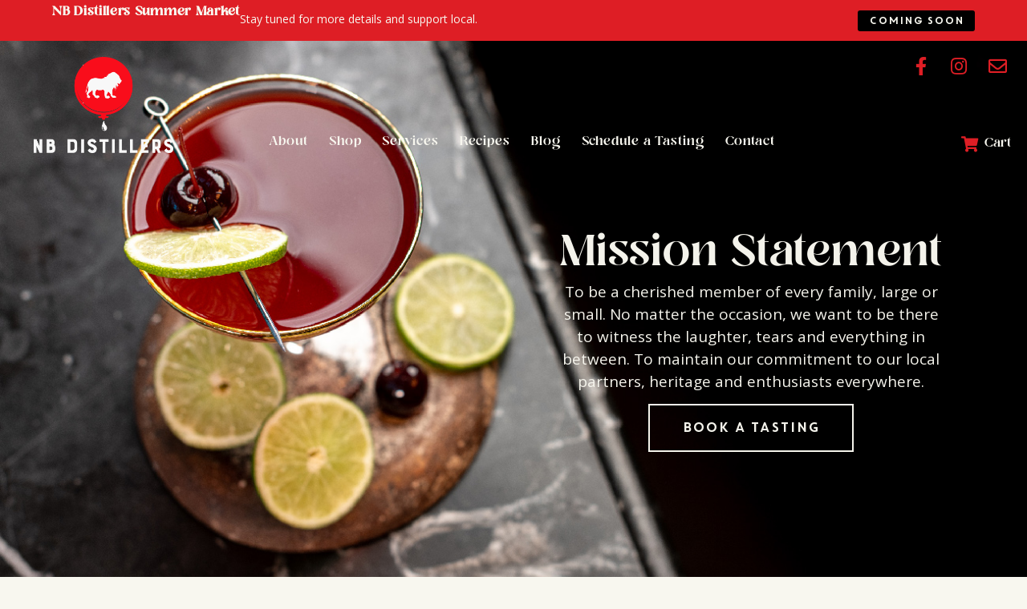

--- FILE ---
content_type: text/html; charset=UTF-8
request_url: https://nbdistillers.com/about/
body_size: 42341
content:
<!doctype html>
<html lang="en-US">
<head><meta charset="UTF-8"><script>if(navigator.userAgent.match(/MSIE|Internet Explorer/i)||navigator.userAgent.match(/Trident\/7\..*?rv:11/i)){var href=document.location.href;if(!href.match(/[?&]nowprocket/)){if(href.indexOf("?")==-1){if(href.indexOf("#")==-1){document.location.href=href+"?nowprocket=1"}else{document.location.href=href.replace("#","?nowprocket=1#")}}else{if(href.indexOf("#")==-1){document.location.href=href+"&nowprocket=1"}else{document.location.href=href.replace("#","&nowprocket=1#")}}}}</script><script>class RocketLazyLoadScripts{constructor(){this.v="1.2.4",this.triggerEvents=["keydown","mousedown","mousemove","touchmove","touchstart","touchend","wheel"],this.userEventHandler=this._triggerListener.bind(this),this.touchStartHandler=this._onTouchStart.bind(this),this.touchMoveHandler=this._onTouchMove.bind(this),this.touchEndHandler=this._onTouchEnd.bind(this),this.clickHandler=this._onClick.bind(this),this.interceptedClicks=[],window.addEventListener("pageshow",t=>{this.persisted=t.persisted}),window.addEventListener("DOMContentLoaded",()=>{this._preconnect3rdParties()}),this.delayedScripts={normal:[],async:[],defer:[]},this.trash=[],this.allJQueries=[]}_addUserInteractionListener(t){if(document.hidden){t._triggerListener();return}this.triggerEvents.forEach(e=>window.addEventListener(e,t.userEventHandler,{passive:!0})),window.addEventListener("touchstart",t.touchStartHandler,{passive:!0}),window.addEventListener("mousedown",t.touchStartHandler),document.addEventListener("visibilitychange",t.userEventHandler)}_removeUserInteractionListener(){this.triggerEvents.forEach(t=>window.removeEventListener(t,this.userEventHandler,{passive:!0})),document.removeEventListener("visibilitychange",this.userEventHandler)}_onTouchStart(t){"HTML"!==t.target.tagName&&(window.addEventListener("touchend",this.touchEndHandler),window.addEventListener("mouseup",this.touchEndHandler),window.addEventListener("touchmove",this.touchMoveHandler,{passive:!0}),window.addEventListener("mousemove",this.touchMoveHandler),t.target.addEventListener("click",this.clickHandler),this._renameDOMAttribute(t.target,"onclick","rocket-onclick"),this._pendingClickStarted())}_onTouchMove(t){window.removeEventListener("touchend",this.touchEndHandler),window.removeEventListener("mouseup",this.touchEndHandler),window.removeEventListener("touchmove",this.touchMoveHandler,{passive:!0}),window.removeEventListener("mousemove",this.touchMoveHandler),t.target.removeEventListener("click",this.clickHandler),this._renameDOMAttribute(t.target,"rocket-onclick","onclick"),this._pendingClickFinished()}_onTouchEnd(){window.removeEventListener("touchend",this.touchEndHandler),window.removeEventListener("mouseup",this.touchEndHandler),window.removeEventListener("touchmove",this.touchMoveHandler,{passive:!0}),window.removeEventListener("mousemove",this.touchMoveHandler)}_onClick(t){t.target.removeEventListener("click",this.clickHandler),this._renameDOMAttribute(t.target,"rocket-onclick","onclick"),this.interceptedClicks.push(t),t.preventDefault(),t.stopPropagation(),t.stopImmediatePropagation(),this._pendingClickFinished()}_replayClicks(){window.removeEventListener("touchstart",this.touchStartHandler,{passive:!0}),window.removeEventListener("mousedown",this.touchStartHandler),this.interceptedClicks.forEach(t=>{t.target.dispatchEvent(new MouseEvent("click",{view:t.view,bubbles:!0,cancelable:!0}))})}_waitForPendingClicks(){return new Promise(t=>{this._isClickPending?this._pendingClickFinished=t:t()})}_pendingClickStarted(){this._isClickPending=!0}_pendingClickFinished(){this._isClickPending=!1}_renameDOMAttribute(t,e,r){t.hasAttribute&&t.hasAttribute(e)&&(event.target.setAttribute(r,event.target.getAttribute(e)),event.target.removeAttribute(e))}_triggerListener(){this._removeUserInteractionListener(this),"loading"===document.readyState?document.addEventListener("DOMContentLoaded",this._loadEverythingNow.bind(this)):this._loadEverythingNow()}_preconnect3rdParties(){let t=[];document.querySelectorAll("script[type=rocketlazyloadscript][data-rocket-src]").forEach(e=>{let r=e.getAttribute("data-rocket-src");if(r&&0!==r.indexOf("data:")){0===r.indexOf("//")&&(r=location.protocol+r);try{let i=new URL(r).origin;i!==location.origin&&t.push({src:i,crossOrigin:e.crossOrigin||"module"===e.getAttribute("data-rocket-type")})}catch(n){}}}),t=[...new Map(t.map(t=>[JSON.stringify(t),t])).values()],this._batchInjectResourceHints(t,"preconnect")}async _loadEverythingNow(){this.lastBreath=Date.now(),this._delayEventListeners(),this._delayJQueryReady(this),this._handleDocumentWrite(),this._registerAllDelayedScripts(),this._preloadAllScripts(),await this._loadScriptsFromList(this.delayedScripts.normal),await this._loadScriptsFromList(this.delayedScripts.defer),await this._loadScriptsFromList(this.delayedScripts.async);try{await this._triggerDOMContentLoaded(),await this._pendingWebpackRequests(this),await this._triggerWindowLoad()}catch(t){console.error(t)}window.dispatchEvent(new Event("rocket-allScriptsLoaded")),this._waitForPendingClicks().then(()=>{this._replayClicks()}),this._emptyTrash()}_registerAllDelayedScripts(){document.querySelectorAll("script[type=rocketlazyloadscript]").forEach(t=>{t.hasAttribute("data-rocket-src")?t.hasAttribute("async")&&!1!==t.async?this.delayedScripts.async.push(t):t.hasAttribute("defer")&&!1!==t.defer||"module"===t.getAttribute("data-rocket-type")?this.delayedScripts.defer.push(t):this.delayedScripts.normal.push(t):this.delayedScripts.normal.push(t)})}async _transformScript(t){if(await this._littleBreath(),!0===t.noModule&&"noModule"in HTMLScriptElement.prototype){t.setAttribute("data-rocket-status","skipped");return}return new Promise(navigator.userAgent.indexOf("Firefox/")>0||""===navigator.vendor?e=>{let r=document.createElement("script");[...t.attributes].forEach(t=>{let e=t.nodeName;"type"!==e&&("data-rocket-type"===e&&(e="type"),"data-rocket-src"===e&&(e="src"),r.setAttribute(e,t.nodeValue))}),t.text&&(r.text=t.text),r.hasAttribute("src")?(r.addEventListener("load",e),r.addEventListener("error",e)):(r.text=t.text,e());try{t.parentNode.replaceChild(r,t)}catch(i){e()}}:e=>{function r(){t.setAttribute("data-rocket-status","failed"),e()}try{let i=t.getAttribute("data-rocket-type"),n=t.getAttribute("data-rocket-src");i?(t.type=i,t.removeAttribute("data-rocket-type")):t.removeAttribute("type"),t.addEventListener("load",function r(){t.setAttribute("data-rocket-status","executed"),e()}),t.addEventListener("error",r),n?(t.removeAttribute("data-rocket-src"),t.src=n):t.src="data:text/javascript;base64,"+window.btoa(unescape(encodeURIComponent(t.text)))}catch(s){r()}})}async _loadScriptsFromList(t){let e=t.shift();return e&&e.isConnected?(await this._transformScript(e),this._loadScriptsFromList(t)):Promise.resolve()}_preloadAllScripts(){this._batchInjectResourceHints([...this.delayedScripts.normal,...this.delayedScripts.defer,...this.delayedScripts.async],"preload")}_batchInjectResourceHints(t,e){var r=document.createDocumentFragment();t.forEach(t=>{let i=t.getAttribute&&t.getAttribute("data-rocket-src")||t.src;if(i){let n=document.createElement("link");n.href=i,n.rel=e,"preconnect"!==e&&(n.as="script"),t.getAttribute&&"module"===t.getAttribute("data-rocket-type")&&(n.crossOrigin=!0),t.crossOrigin&&(n.crossOrigin=t.crossOrigin),t.integrity&&(n.integrity=t.integrity),r.appendChild(n),this.trash.push(n)}}),document.head.appendChild(r)}_delayEventListeners(){let t={};function e(e,r){!function e(r){!t[r]&&(t[r]={originalFunctions:{add:r.addEventListener,remove:r.removeEventListener},eventsToRewrite:[]},r.addEventListener=function(){arguments[0]=i(arguments[0]),t[r].originalFunctions.add.apply(r,arguments)},r.removeEventListener=function(){arguments[0]=i(arguments[0]),t[r].originalFunctions.remove.apply(r,arguments)});function i(e){return t[r].eventsToRewrite.indexOf(e)>=0?"rocket-"+e:e}}(e),t[e].eventsToRewrite.push(r)}function r(t,e){let r=t[e];Object.defineProperty(t,e,{get:()=>r||function(){},set(i){t["rocket"+e]=r=i}})}e(document,"DOMContentLoaded"),e(window,"DOMContentLoaded"),e(window,"load"),e(window,"pageshow"),e(document,"readystatechange"),r(document,"onreadystatechange"),r(window,"onload"),r(window,"onpageshow")}_delayJQueryReady(t){let e;function r(t){return t.split(" ").map(t=>"load"===t||0===t.indexOf("load.")?"rocket-jquery-load":t).join(" ")}function i(i){if(i&&i.fn&&!t.allJQueries.includes(i)){i.fn.ready=i.fn.init.prototype.ready=function(e){return t.domReadyFired?e.bind(document)(i):document.addEventListener("rocket-DOMContentLoaded",()=>e.bind(document)(i)),i([])};let n=i.fn.on;i.fn.on=i.fn.init.prototype.on=function(){return this[0]===window&&("string"==typeof arguments[0]||arguments[0]instanceof String?arguments[0]=r(arguments[0]):"object"==typeof arguments[0]&&Object.keys(arguments[0]).forEach(t=>{let e=arguments[0][t];delete arguments[0][t],arguments[0][r(t)]=e})),n.apply(this,arguments),this},t.allJQueries.push(i)}e=i}i(window.jQuery),Object.defineProperty(window,"jQuery",{get:()=>e,set(t){i(t)}})}async _pendingWebpackRequests(t){let e=document.querySelector("script[data-webpack]");async function r(){return new Promise(t=>{e.addEventListener("load",t),e.addEventListener("error",t)})}e&&(await r(),await t._requestAnimFrame(),await t._pendingWebpackRequests(t))}async _triggerDOMContentLoaded(){this.domReadyFired=!0,await this._littleBreath(),document.dispatchEvent(new Event("rocket-DOMContentLoaded")),await this._littleBreath(),window.dispatchEvent(new Event("rocket-DOMContentLoaded")),await this._littleBreath(),document.dispatchEvent(new Event("rocket-readystatechange")),await this._littleBreath(),document.rocketonreadystatechange&&document.rocketonreadystatechange()}async _triggerWindowLoad(){await this._littleBreath(),window.dispatchEvent(new Event("rocket-load")),await this._littleBreath(),window.rocketonload&&window.rocketonload(),await this._littleBreath(),this.allJQueries.forEach(t=>t(window).trigger("rocket-jquery-load")),await this._littleBreath();let t=new Event("rocket-pageshow");t.persisted=this.persisted,window.dispatchEvent(t),await this._littleBreath(),window.rocketonpageshow&&window.rocketonpageshow({persisted:this.persisted})}_handleDocumentWrite(){let t=new Map;document.write=document.writeln=function(e){let r=document.currentScript;r||console.error("WPRocket unable to document.write this: "+e);let i=document.createRange(),n=r.parentElement,s=t.get(r);void 0===s&&(s=r.nextSibling,t.set(r,s));let a=document.createDocumentFragment();i.setStart(a,0),a.appendChild(i.createContextualFragment(e)),n.insertBefore(a,s)}}async _littleBreath(){Date.now()-this.lastBreath>45&&(await this._requestAnimFrame(),this.lastBreath=Date.now())}async _requestAnimFrame(){return document.hidden?new Promise(t=>setTimeout(t)):new Promise(t=>requestAnimationFrame(t))}_emptyTrash(){this.trash.forEach(t=>t.remove())}static run(){let t=new RocketLazyLoadScripts;t._addUserInteractionListener(t)}}RocketLazyLoadScripts.run();</script>
	
	<meta name="viewport" content="width=device-width, initial-scale=1">
	<link rel="profile" href="https://gmpg.org/xfn/11">
	<meta name='robots' content='index, follow, max-image-preview:large, max-snippet:-1, max-video-preview:-1' />
	<style>img:is([sizes="auto" i], [sizes^="auto," i]) { contain-intrinsic-size: 3000px 1500px }</style>
	
	<!-- This site is optimized with the Yoast SEO plugin v21.8 - https://yoast.com/wordpress/plugins/seo/ -->
	<title>About - NB Distillers</title><link rel="preload" as="style" href="https://fonts.googleapis.com/css?family=Roboto%3A100%2C100italic%2C200%2C200italic%2C300%2C300italic%2C400%2C400italic%2C500%2C500italic%2C600%2C600italic%2C700%2C700italic%2C800%2C800italic%2C900%2C900italic%7CRoboto%20Slab%3A100%2C100italic%2C200%2C200italic%2C300%2C300italic%2C400%2C400italic%2C500%2C500italic%2C600%2C600italic%2C700%2C700italic%2C800%2C800italic%2C900%2C900italic%7COpen%20Sans%3A100%2C100italic%2C200%2C200italic%2C300%2C300italic%2C400%2C400italic%2C500%2C500italic%2C600%2C600italic%2C700%2C700italic%2C800%2C800italic%2C900%2C900italic&#038;display=swap" /><link rel="stylesheet" href="https://fonts.googleapis.com/css?family=Roboto%3A100%2C100italic%2C200%2C200italic%2C300%2C300italic%2C400%2C400italic%2C500%2C500italic%2C600%2C600italic%2C700%2C700italic%2C800%2C800italic%2C900%2C900italic%7CRoboto%20Slab%3A100%2C100italic%2C200%2C200italic%2C300%2C300italic%2C400%2C400italic%2C500%2C500italic%2C600%2C600italic%2C700%2C700italic%2C800%2C800italic%2C900%2C900italic%7COpen%20Sans%3A100%2C100italic%2C200%2C200italic%2C300%2C300italic%2C400%2C400italic%2C500%2C500italic%2C600%2C600italic%2C700%2C700italic%2C800%2C800italic%2C900%2C900italic&#038;display=swap" media="print" onload="this.media='all'" /><noscript><link rel="stylesheet" href="https://fonts.googleapis.com/css?family=Roboto%3A100%2C100italic%2C200%2C200italic%2C300%2C300italic%2C400%2C400italic%2C500%2C500italic%2C600%2C600italic%2C700%2C700italic%2C800%2C800italic%2C900%2C900italic%7CRoboto%20Slab%3A100%2C100italic%2C200%2C200italic%2C300%2C300italic%2C400%2C400italic%2C500%2C500italic%2C600%2C600italic%2C700%2C700italic%2C800%2C800italic%2C900%2C900italic%7COpen%20Sans%3A100%2C100italic%2C200%2C200italic%2C300%2C300italic%2C400%2C400italic%2C500%2C500italic%2C600%2C600italic%2C700%2C700italic%2C800%2C800italic%2C900%2C900italic&#038;display=swap" /></noscript>
	<link rel="canonical" href="https://nbdistillers.com/about/" />
	<meta property="og:locale" content="en_US" />
	<meta property="og:type" content="article" />
	<meta property="og:title" content="About - NB Distillers" />
	<meta property="og:description" content="Our Story Founded in 2020, NB Distillers is genuinely a manifestation of true love. Love of people, diversity, culture and, lest we forget, a well-curated spirit. A passion for exploring new places, our Founder has lived and worked in 5 different countries. With each new adventure, he wholeheartedly explores the local culture and all it [&hellip;]" />
	<meta property="og:url" content="https://nbdistillers.com/about/" />
	<meta property="og:site_name" content="NB Distillers" />
	<meta property="article:modified_time" content="2022-11-06T00:02:23+00:00" />
	<meta property="og:image" content="https://nbdistillers.live-website.com/wp-content/uploads/2021/02/BND2101A-17-1024x516.jpg" />
	<meta name="twitter:card" content="summary_large_image" />
	<meta name="twitter:label1" content="Est. reading time" />
	<meta name="twitter:data1" content="9 minutes" />
	<!-- / Yoast SEO plugin. -->


<link rel='dns-prefetch' href='//www.google.com' />
<link rel='dns-prefetch' href='//cdn.openshareweb.com' />
<link rel='dns-prefetch' href='//cdn.shareaholic.net' />
<link rel='dns-prefetch' href='//www.shareaholic.net' />
<link rel='dns-prefetch' href='//analytics.shareaholic.com' />
<link rel='dns-prefetch' href='//recs.shareaholic.com' />
<link rel='dns-prefetch' href='//partner.shareaholic.com' />
<link rel='dns-prefetch' href='//0.gravatar.com' />
<link rel='dns-prefetch' href='//1.bp.blogspot.com' />
<link rel='dns-prefetch' href='//1.gravatar.com' />
<link rel='dns-prefetch' href='//2.bp.blogspot.com' />
<link rel='dns-prefetch' href='//2.gravatar.com' />
<link rel='dns-prefetch' href='//3.bp.blogspot.com' />
<link rel='dns-prefetch' href='//4.bp.blogspot.com' />
<link rel='dns-prefetch' href='//ad.doubleclick.net' />
<link rel='dns-prefetch' href='//adservice.google.com' />
<link rel='dns-prefetch' href='//ajax.aspnetcdn.com' />
<link rel='dns-prefetch' href='//ajax.googleapis.com' />
<link rel='dns-prefetch' href='//ajax.microsoft.com' />
<link rel='dns-prefetch' href='//api.pinterest.com' />
<link rel='dns-prefetch' href='//apis.google.com' />
<link rel='dns-prefetch' href='//bp.blogspot.com' />
<link rel='dns-prefetch' href='//c.disquscdn.com' />
<link rel='dns-prefetch' href='//cdnjs.cloudflare.com' />
<link rel='dns-prefetch' href='//cm.g.doubleclick.net' />
<link rel='dns-prefetch' href='//code.jquery.com' />
<link rel='dns-prefetch' href='//connect.facebook.net' />
<link rel='dns-prefetch' href='//disqus.com' />
<link rel='dns-prefetch' href='//fonts.googleapis.com' />
<link rel='dns-prefetch' href='//fonts.gstatic.com' />
<link rel='dns-prefetch' href='//github.githubassets.com' />
<link rel='dns-prefetch' href='//googleads.g.doubleclick.net' />
<link rel='dns-prefetch' href='//google-analytics.com' />
<link rel='dns-prefetch' href='//i0.wp.com' />
<link rel='dns-prefetch' href='//i1.wp.com' />
<link rel='dns-prefetch' href='//i2.wp.com' />
<link rel='dns-prefetch' href='//maps.googleapis.com' />
<link rel='dns-prefetch' href='//maps.gstatic.com' />
<link rel='dns-prefetch' href='//pagead2.googlesyndication.com' />
<link rel='dns-prefetch' href='//pixel.wp.com' />
<link rel='dns-prefetch' href='//platform.instagram.com' />
<link rel='dns-prefetch' href='//platform.linkedin.com' />
<link rel='dns-prefetch' href='//platform.twitter.com' />
<link rel='dns-prefetch' href='//player.vimeo.com' />
<link rel='dns-prefetch' href='//referrer.disqus.com' />
<link rel='dns-prefetch' href='//s3.amazonaws.com' />
<link rel='dns-prefetch' href='//s3.buysellads.com' />
<link rel='dns-prefetch' href='//s7.addthis.com' />
<link rel='dns-prefetch' href='//s.gravatar.com' />
<link rel='dns-prefetch' href='//sitename.disqus.com' />
<link rel='dns-prefetch' href='//ssl.google-analytics.com' />
<link rel='dns-prefetch' href='//stackpath.bootstrapcdn.com' />
<link rel='dns-prefetch' href='//stats.buysellads.com' />
<link rel='dns-prefetch' href='//stats.g.doubleclick.net' />
<link rel='dns-prefetch' href='//stats.wp.com' />
<link rel='dns-prefetch' href='//syndication.twitter.com' />
<link rel='dns-prefetch' href='//tpc.googlesyndication.com' />
<link rel='dns-prefetch' href='//use.fontawesome.com' />
<link rel='dns-prefetch' href='//w.sharethis.com' />
<link rel='dns-prefetch' href='//www.google-analytics.com' />
<link rel='dns-prefetch' href='//www.googletagmanager.com' />
<link rel='dns-prefetch' href='//www.googletagservices.com' />
<link rel='dns-prefetch' href='//youtube.com' />
<link href='https://fonts.gstatic.com' crossorigin rel='preconnect' />
<link rel="alternate" type="application/rss+xml" title="NB Distillers &raquo; Feed" href="https://nbdistillers.com/feed/" />
<link rel="alternate" type="application/rss+xml" title="NB Distillers &raquo; Comments Feed" href="https://nbdistillers.com/comments/feed/" />
<link rel="preload" href="https://nbdistillers.com/wp-content/uploads/2021/01/logo.png" as="image" />
<!-- Shareaholic - https://www.shareaholic.com -->
<link rel='preload' href='//cdn.shareaholic.net/assets/pub/shareaholic.js' as='script'/>
<script type="rocketlazyloadscript" data-no-minify='1' data-cfasync='false'>
_SHR_SETTINGS = {"endpoints":{"local_recs_url":"https:\/\/nbdistillers.com\/wp-admin\/admin-ajax.php?action=shareaholic_permalink_related","ajax_url":"https:\/\/nbdistillers.com\/wp-admin\/admin-ajax.php"},"site_id":"4d817ce2e64df4dd7e1b71a18cfeba58","url_components":{"year":"2021","monthnum":"01","day":"08","hour":"22","minute":"32","second":"15","post_id":"23","postname":"about","category":"uncategorized"}};
</script>
<script type="rocketlazyloadscript" data-no-minify='1' data-cfasync='false' data-rocket-src='//cdn.shareaholic.net/assets/pub/shareaholic.js' data-shr-siteid='4d817ce2e64df4dd7e1b71a18cfeba58' async></script>

<!-- Shareaholic Content Tags -->
<meta name='shareaholic:site_name' content='NB Distillers' />
<meta name='shareaholic:language' content='en-US' />
<meta name='shareaholic:url' content='https://nbdistillers.com/about/' />
<meta name='shareaholic:keywords' content='type:page' />
<meta name='shareaholic:article_published_time' content='2021-01-08T22:32:15+00:00' />
<meta name='shareaholic:article_modified_time' content='2022-11-06T00:02:23+00:00' />
<meta name='shareaholic:shareable_page' content='true' />
<meta name='shareaholic:article_author_name' content='neeraj-admin' />
<meta name='shareaholic:site_id' content='4d817ce2e64df4dd7e1b71a18cfeba58' />
<meta name='shareaholic:wp_version' content='9.7.11' />
<meta name='shareaholic:image' content='https://nbdistillers.com/wp-content/uploads/2021/02/BND2101A-17-1024x516.jpg' />
<!-- Shareaholic Content Tags End -->

<!-- Shareaholic Open Graph Tags -->
<meta property='og:image' content='https://nbdistillers.com/wp-content/uploads/2021/02/BND2101A-17-1024x516.jpg' />
<!-- Shareaholic Open Graph Tags End -->
<style id='wp-emoji-styles-inline-css'>

	img.wp-smiley, img.emoji {
		display: inline !important;
		border: none !important;
		box-shadow: none !important;
		height: 1em !important;
		width: 1em !important;
		margin: 0 0.07em !important;
		vertical-align: -0.1em !important;
		background: none !important;
		padding: 0 !important;
	}
</style>
<link rel='stylesheet' id='wp-block-library-css' href='https://nbdistillers.com/wp-includes/css/dist/block-library/style.min.css?ver=6.7.1' media='all' />
<style id='ce4wp-subscribe-style-inline-css'>
.wp-block-ce4wp-subscribe{max-width:840px;margin:0 auto}.wp-block-ce4wp-subscribe .title{margin-bottom:0}.wp-block-ce4wp-subscribe .subTitle{margin-top:0;font-size:0.8em}.wp-block-ce4wp-subscribe .disclaimer{margin-top:5px;font-size:0.8em}.wp-block-ce4wp-subscribe .disclaimer .disclaimer-label{margin-left:10px}.wp-block-ce4wp-subscribe .inputBlock{width:100%;margin-bottom:10px}.wp-block-ce4wp-subscribe .inputBlock input{width:100%}.wp-block-ce4wp-subscribe .inputBlock label{display:inline-block}.wp-block-ce4wp-subscribe .submit-button{margin-top:25px;display:block}.wp-block-ce4wp-subscribe .required-text{display:inline-block;margin:0;padding:0;margin-left:0.3em}.wp-block-ce4wp-subscribe .onSubmission{height:0;max-width:840px;margin:0 auto}.wp-block-ce4wp-subscribe .firstNameSummary .lastNameSummary{text-transform:capitalize}.wp-block-ce4wp-subscribe .ce4wp-inline-notification{display:flex;flex-direction:row;align-items:center;padding:13px 10px;width:100%;height:40px;border-style:solid;border-color:orange;border-width:1px;border-left-width:4px;border-radius:3px;background:rgba(255,133,15,0.1);flex:none;order:0;flex-grow:1;margin:0px 0px}.wp-block-ce4wp-subscribe .ce4wp-inline-warning-text{font-style:normal;font-weight:normal;font-size:16px;line-height:20px;display:flex;align-items:center;color:#571600;margin-left:9px}.wp-block-ce4wp-subscribe .ce4wp-inline-warning-icon{color:orange}.wp-block-ce4wp-subscribe .ce4wp-inline-warning-arrow{color:#571600;margin-left:auto}.wp-block-ce4wp-subscribe .ce4wp-banner-clickable{cursor:pointer}.ce4wp-link{cursor:pointer}

.no-flex{display:block}.sub-header{margin-bottom:1em}


</style>
<style id='classic-theme-styles-inline-css'>
/*! This file is auto-generated */
.wp-block-button__link{color:#fff;background-color:#32373c;border-radius:9999px;box-shadow:none;text-decoration:none;padding:calc(.667em + 2px) calc(1.333em + 2px);font-size:1.125em}.wp-block-file__button{background:#32373c;color:#fff;text-decoration:none}
</style>
<style id='global-styles-inline-css'>
:root{--wp--preset--aspect-ratio--square: 1;--wp--preset--aspect-ratio--4-3: 4/3;--wp--preset--aspect-ratio--3-4: 3/4;--wp--preset--aspect-ratio--3-2: 3/2;--wp--preset--aspect-ratio--2-3: 2/3;--wp--preset--aspect-ratio--16-9: 16/9;--wp--preset--aspect-ratio--9-16: 9/16;--wp--preset--color--black: #000000;--wp--preset--color--cyan-bluish-gray: #abb8c3;--wp--preset--color--white: #ffffff;--wp--preset--color--pale-pink: #f78da7;--wp--preset--color--vivid-red: #cf2e2e;--wp--preset--color--luminous-vivid-orange: #ff6900;--wp--preset--color--luminous-vivid-amber: #fcb900;--wp--preset--color--light-green-cyan: #7bdcb5;--wp--preset--color--vivid-green-cyan: #00d084;--wp--preset--color--pale-cyan-blue: #8ed1fc;--wp--preset--color--vivid-cyan-blue: #0693e3;--wp--preset--color--vivid-purple: #9b51e0;--wp--preset--gradient--vivid-cyan-blue-to-vivid-purple: linear-gradient(135deg,rgba(6,147,227,1) 0%,rgb(155,81,224) 100%);--wp--preset--gradient--light-green-cyan-to-vivid-green-cyan: linear-gradient(135deg,rgb(122,220,180) 0%,rgb(0,208,130) 100%);--wp--preset--gradient--luminous-vivid-amber-to-luminous-vivid-orange: linear-gradient(135deg,rgba(252,185,0,1) 0%,rgba(255,105,0,1) 100%);--wp--preset--gradient--luminous-vivid-orange-to-vivid-red: linear-gradient(135deg,rgba(255,105,0,1) 0%,rgb(207,46,46) 100%);--wp--preset--gradient--very-light-gray-to-cyan-bluish-gray: linear-gradient(135deg,rgb(238,238,238) 0%,rgb(169,184,195) 100%);--wp--preset--gradient--cool-to-warm-spectrum: linear-gradient(135deg,rgb(74,234,220) 0%,rgb(151,120,209) 20%,rgb(207,42,186) 40%,rgb(238,44,130) 60%,rgb(251,105,98) 80%,rgb(254,248,76) 100%);--wp--preset--gradient--blush-light-purple: linear-gradient(135deg,rgb(255,206,236) 0%,rgb(152,150,240) 100%);--wp--preset--gradient--blush-bordeaux: linear-gradient(135deg,rgb(254,205,165) 0%,rgb(254,45,45) 50%,rgb(107,0,62) 100%);--wp--preset--gradient--luminous-dusk: linear-gradient(135deg,rgb(255,203,112) 0%,rgb(199,81,192) 50%,rgb(65,88,208) 100%);--wp--preset--gradient--pale-ocean: linear-gradient(135deg,rgb(255,245,203) 0%,rgb(182,227,212) 50%,rgb(51,167,181) 100%);--wp--preset--gradient--electric-grass: linear-gradient(135deg,rgb(202,248,128) 0%,rgb(113,206,126) 100%);--wp--preset--gradient--midnight: linear-gradient(135deg,rgb(2,3,129) 0%,rgb(40,116,252) 100%);--wp--preset--font-size--small: 13px;--wp--preset--font-size--medium: 20px;--wp--preset--font-size--large: 36px;--wp--preset--font-size--x-large: 42px;--wp--preset--spacing--20: 0.44rem;--wp--preset--spacing--30: 0.67rem;--wp--preset--spacing--40: 1rem;--wp--preset--spacing--50: 1.5rem;--wp--preset--spacing--60: 2.25rem;--wp--preset--spacing--70: 3.38rem;--wp--preset--spacing--80: 5.06rem;--wp--preset--shadow--natural: 6px 6px 9px rgba(0, 0, 0, 0.2);--wp--preset--shadow--deep: 12px 12px 50px rgba(0, 0, 0, 0.4);--wp--preset--shadow--sharp: 6px 6px 0px rgba(0, 0, 0, 0.2);--wp--preset--shadow--outlined: 6px 6px 0px -3px rgba(255, 255, 255, 1), 6px 6px rgba(0, 0, 0, 1);--wp--preset--shadow--crisp: 6px 6px 0px rgba(0, 0, 0, 1);}:where(.is-layout-flex){gap: 0.5em;}:where(.is-layout-grid){gap: 0.5em;}body .is-layout-flex{display: flex;}.is-layout-flex{flex-wrap: wrap;align-items: center;}.is-layout-flex > :is(*, div){margin: 0;}body .is-layout-grid{display: grid;}.is-layout-grid > :is(*, div){margin: 0;}:where(.wp-block-columns.is-layout-flex){gap: 2em;}:where(.wp-block-columns.is-layout-grid){gap: 2em;}:where(.wp-block-post-template.is-layout-flex){gap: 1.25em;}:where(.wp-block-post-template.is-layout-grid){gap: 1.25em;}.has-black-color{color: var(--wp--preset--color--black) !important;}.has-cyan-bluish-gray-color{color: var(--wp--preset--color--cyan-bluish-gray) !important;}.has-white-color{color: var(--wp--preset--color--white) !important;}.has-pale-pink-color{color: var(--wp--preset--color--pale-pink) !important;}.has-vivid-red-color{color: var(--wp--preset--color--vivid-red) !important;}.has-luminous-vivid-orange-color{color: var(--wp--preset--color--luminous-vivid-orange) !important;}.has-luminous-vivid-amber-color{color: var(--wp--preset--color--luminous-vivid-amber) !important;}.has-light-green-cyan-color{color: var(--wp--preset--color--light-green-cyan) !important;}.has-vivid-green-cyan-color{color: var(--wp--preset--color--vivid-green-cyan) !important;}.has-pale-cyan-blue-color{color: var(--wp--preset--color--pale-cyan-blue) !important;}.has-vivid-cyan-blue-color{color: var(--wp--preset--color--vivid-cyan-blue) !important;}.has-vivid-purple-color{color: var(--wp--preset--color--vivid-purple) !important;}.has-black-background-color{background-color: var(--wp--preset--color--black) !important;}.has-cyan-bluish-gray-background-color{background-color: var(--wp--preset--color--cyan-bluish-gray) !important;}.has-white-background-color{background-color: var(--wp--preset--color--white) !important;}.has-pale-pink-background-color{background-color: var(--wp--preset--color--pale-pink) !important;}.has-vivid-red-background-color{background-color: var(--wp--preset--color--vivid-red) !important;}.has-luminous-vivid-orange-background-color{background-color: var(--wp--preset--color--luminous-vivid-orange) !important;}.has-luminous-vivid-amber-background-color{background-color: var(--wp--preset--color--luminous-vivid-amber) !important;}.has-light-green-cyan-background-color{background-color: var(--wp--preset--color--light-green-cyan) !important;}.has-vivid-green-cyan-background-color{background-color: var(--wp--preset--color--vivid-green-cyan) !important;}.has-pale-cyan-blue-background-color{background-color: var(--wp--preset--color--pale-cyan-blue) !important;}.has-vivid-cyan-blue-background-color{background-color: var(--wp--preset--color--vivid-cyan-blue) !important;}.has-vivid-purple-background-color{background-color: var(--wp--preset--color--vivid-purple) !important;}.has-black-border-color{border-color: var(--wp--preset--color--black) !important;}.has-cyan-bluish-gray-border-color{border-color: var(--wp--preset--color--cyan-bluish-gray) !important;}.has-white-border-color{border-color: var(--wp--preset--color--white) !important;}.has-pale-pink-border-color{border-color: var(--wp--preset--color--pale-pink) !important;}.has-vivid-red-border-color{border-color: var(--wp--preset--color--vivid-red) !important;}.has-luminous-vivid-orange-border-color{border-color: var(--wp--preset--color--luminous-vivid-orange) !important;}.has-luminous-vivid-amber-border-color{border-color: var(--wp--preset--color--luminous-vivid-amber) !important;}.has-light-green-cyan-border-color{border-color: var(--wp--preset--color--light-green-cyan) !important;}.has-vivid-green-cyan-border-color{border-color: var(--wp--preset--color--vivid-green-cyan) !important;}.has-pale-cyan-blue-border-color{border-color: var(--wp--preset--color--pale-cyan-blue) !important;}.has-vivid-cyan-blue-border-color{border-color: var(--wp--preset--color--vivid-cyan-blue) !important;}.has-vivid-purple-border-color{border-color: var(--wp--preset--color--vivid-purple) !important;}.has-vivid-cyan-blue-to-vivid-purple-gradient-background{background: var(--wp--preset--gradient--vivid-cyan-blue-to-vivid-purple) !important;}.has-light-green-cyan-to-vivid-green-cyan-gradient-background{background: var(--wp--preset--gradient--light-green-cyan-to-vivid-green-cyan) !important;}.has-luminous-vivid-amber-to-luminous-vivid-orange-gradient-background{background: var(--wp--preset--gradient--luminous-vivid-amber-to-luminous-vivid-orange) !important;}.has-luminous-vivid-orange-to-vivid-red-gradient-background{background: var(--wp--preset--gradient--luminous-vivid-orange-to-vivid-red) !important;}.has-very-light-gray-to-cyan-bluish-gray-gradient-background{background: var(--wp--preset--gradient--very-light-gray-to-cyan-bluish-gray) !important;}.has-cool-to-warm-spectrum-gradient-background{background: var(--wp--preset--gradient--cool-to-warm-spectrum) !important;}.has-blush-light-purple-gradient-background{background: var(--wp--preset--gradient--blush-light-purple) !important;}.has-blush-bordeaux-gradient-background{background: var(--wp--preset--gradient--blush-bordeaux) !important;}.has-luminous-dusk-gradient-background{background: var(--wp--preset--gradient--luminous-dusk) !important;}.has-pale-ocean-gradient-background{background: var(--wp--preset--gradient--pale-ocean) !important;}.has-electric-grass-gradient-background{background: var(--wp--preset--gradient--electric-grass) !important;}.has-midnight-gradient-background{background: var(--wp--preset--gradient--midnight) !important;}.has-small-font-size{font-size: var(--wp--preset--font-size--small) !important;}.has-medium-font-size{font-size: var(--wp--preset--font-size--medium) !important;}.has-large-font-size{font-size: var(--wp--preset--font-size--large) !important;}.has-x-large-font-size{font-size: var(--wp--preset--font-size--x-large) !important;}
:where(.wp-block-post-template.is-layout-flex){gap: 1.25em;}:where(.wp-block-post-template.is-layout-grid){gap: 1.25em;}
:where(.wp-block-columns.is-layout-flex){gap: 2em;}:where(.wp-block-columns.is-layout-grid){gap: 2em;}
:root :where(.wp-block-pullquote){font-size: 1.5em;line-height: 1.6;}
</style>
<style id='age-gate-custom-inline-css'>
:root{--ag-background-color: rgba(0,0,0,1);--ag-background-image-position: center center;--ag-background-image-opacity: 1;--ag-form-background: rgba(255,255,255,1);--ag-text-color: #000000;--ag-blur: 5px;}
</style>
<link data-minify="1" rel='stylesheet' id='age-gate-css' href='https://nbdistillers.com/wp-content/cache/min/1/wp-content/plugins/age-gate/dist/main.css?ver=1743702958' media='all' />
<style id='age-gate-options-inline-css'>
:root{--ag-background-color: rgba(0,0,0,1);--ag-background-image-position: center center;--ag-background-image-opacity: 1;--ag-form-background: rgba(255,255,255,1);--ag-text-color: #000000;--ag-blur: 5px;}
</style>
<link data-minify="1" rel='stylesheet' id='woocommerce-layout-css' href='https://nbdistillers.com/wp-content/cache/min/1/wp-content/plugins/woocommerce/assets/css/woocommerce-layout.css?ver=1743702958' media='all' />
<style id='woocommerce-layout-inline-css'>

	.infinite-scroll .woocommerce-pagination {
		display: none;
	}
</style>
<link data-minify="1" rel='stylesheet' id='woocommerce-smallscreen-css' href='https://nbdistillers.com/wp-content/cache/min/1/wp-content/plugins/woocommerce/assets/css/woocommerce-smallscreen.css?ver=1743702958' media='only screen and (max-width: 768px)' />
<link data-minify="1" rel='stylesheet' id='woocommerce-general-css' href='https://nbdistillers.com/wp-content/cache/min/1/wp-content/plugins/woocommerce/assets/css/woocommerce.css?ver=1743702958' media='all' />
<style id='woocommerce-inline-inline-css'>
.woocommerce form .form-row .required { visibility: visible; }
</style>
<link rel='stylesheet' id='hello-elementor-css' href='https://nbdistillers.com/wp-content/themes/hello-elementor/style.min.css?ver=2.7.1' media='all' />
<link rel='stylesheet' id='hello-elementor-theme-style-css' href='https://nbdistillers.com/wp-content/themes/hello-elementor/theme.min.css?ver=2.7.1' media='all' />
<link data-minify="1" rel='stylesheet' id='elementor-icons-css' href='https://nbdistillers.com/wp-content/cache/min/1/wp-content/plugins/elementor/assets/lib/eicons/css/elementor-icons.min.css?ver=1743702958' media='all' />
<link rel='stylesheet' id='elementor-frontend-legacy-css' href='https://nbdistillers.com/wp-content/plugins/elementor/assets/css/frontend-legacy.min.css?ver=3.12.1' media='all' />
<link rel='stylesheet' id='elementor-frontend-css' href='https://nbdistillers.com/wp-content/plugins/elementor/assets/css/frontend.min.css?ver=3.12.1' media='all' />
<style id='elementor-frontend-inline-css'>
@-webkit-keyframes ha_fadeIn{0%{opacity:0}to{opacity:1}}@keyframes ha_fadeIn{0%{opacity:0}to{opacity:1}}@-webkit-keyframes ha_zoomIn{0%{opacity:0;-webkit-transform:scale3d(.3,.3,.3);transform:scale3d(.3,.3,.3)}50%{opacity:1}}@keyframes ha_zoomIn{0%{opacity:0;-webkit-transform:scale3d(.3,.3,.3);transform:scale3d(.3,.3,.3)}50%{opacity:1}}@-webkit-keyframes ha_rollIn{0%{opacity:0;-webkit-transform:translate3d(-100%,0,0) rotate3d(0,0,1,-120deg);transform:translate3d(-100%,0,0) rotate3d(0,0,1,-120deg)}to{opacity:1}}@keyframes ha_rollIn{0%{opacity:0;-webkit-transform:translate3d(-100%,0,0) rotate3d(0,0,1,-120deg);transform:translate3d(-100%,0,0) rotate3d(0,0,1,-120deg)}to{opacity:1}}@-webkit-keyframes ha_bounce{0%,20%,53%,to{-webkit-animation-timing-function:cubic-bezier(.215,.61,.355,1);animation-timing-function:cubic-bezier(.215,.61,.355,1)}40%,43%{-webkit-transform:translate3d(0,-30px,0) scaleY(1.1);transform:translate3d(0,-30px,0) scaleY(1.1);-webkit-animation-timing-function:cubic-bezier(.755,.05,.855,.06);animation-timing-function:cubic-bezier(.755,.05,.855,.06)}70%{-webkit-transform:translate3d(0,-15px,0) scaleY(1.05);transform:translate3d(0,-15px,0) scaleY(1.05);-webkit-animation-timing-function:cubic-bezier(.755,.05,.855,.06);animation-timing-function:cubic-bezier(.755,.05,.855,.06)}80%{-webkit-transition-timing-function:cubic-bezier(.215,.61,.355,1);transition-timing-function:cubic-bezier(.215,.61,.355,1);-webkit-transform:translate3d(0,0,0) scaleY(.95);transform:translate3d(0,0,0) scaleY(.95)}90%{-webkit-transform:translate3d(0,-4px,0) scaleY(1.02);transform:translate3d(0,-4px,0) scaleY(1.02)}}@keyframes ha_bounce{0%,20%,53%,to{-webkit-animation-timing-function:cubic-bezier(.215,.61,.355,1);animation-timing-function:cubic-bezier(.215,.61,.355,1)}40%,43%{-webkit-transform:translate3d(0,-30px,0) scaleY(1.1);transform:translate3d(0,-30px,0) scaleY(1.1);-webkit-animation-timing-function:cubic-bezier(.755,.05,.855,.06);animation-timing-function:cubic-bezier(.755,.05,.855,.06)}70%{-webkit-transform:translate3d(0,-15px,0) scaleY(1.05);transform:translate3d(0,-15px,0) scaleY(1.05);-webkit-animation-timing-function:cubic-bezier(.755,.05,.855,.06);animation-timing-function:cubic-bezier(.755,.05,.855,.06)}80%{-webkit-transition-timing-function:cubic-bezier(.215,.61,.355,1);transition-timing-function:cubic-bezier(.215,.61,.355,1);-webkit-transform:translate3d(0,0,0) scaleY(.95);transform:translate3d(0,0,0) scaleY(.95)}90%{-webkit-transform:translate3d(0,-4px,0) scaleY(1.02);transform:translate3d(0,-4px,0) scaleY(1.02)}}@-webkit-keyframes ha_bounceIn{0%,20%,40%,60%,80%,to{-webkit-animation-timing-function:cubic-bezier(.215,.61,.355,1);animation-timing-function:cubic-bezier(.215,.61,.355,1)}0%{opacity:0;-webkit-transform:scale3d(.3,.3,.3);transform:scale3d(.3,.3,.3)}20%{-webkit-transform:scale3d(1.1,1.1,1.1);transform:scale3d(1.1,1.1,1.1)}40%{-webkit-transform:scale3d(.9,.9,.9);transform:scale3d(.9,.9,.9)}60%{opacity:1;-webkit-transform:scale3d(1.03,1.03,1.03);transform:scale3d(1.03,1.03,1.03)}80%{-webkit-transform:scale3d(.97,.97,.97);transform:scale3d(.97,.97,.97)}to{opacity:1}}@keyframes ha_bounceIn{0%,20%,40%,60%,80%,to{-webkit-animation-timing-function:cubic-bezier(.215,.61,.355,1);animation-timing-function:cubic-bezier(.215,.61,.355,1)}0%{opacity:0;-webkit-transform:scale3d(.3,.3,.3);transform:scale3d(.3,.3,.3)}20%{-webkit-transform:scale3d(1.1,1.1,1.1);transform:scale3d(1.1,1.1,1.1)}40%{-webkit-transform:scale3d(.9,.9,.9);transform:scale3d(.9,.9,.9)}60%{opacity:1;-webkit-transform:scale3d(1.03,1.03,1.03);transform:scale3d(1.03,1.03,1.03)}80%{-webkit-transform:scale3d(.97,.97,.97);transform:scale3d(.97,.97,.97)}to{opacity:1}}@-webkit-keyframes ha_flipInX{0%{opacity:0;-webkit-transform:perspective(400px) rotate3d(1,0,0,90deg);transform:perspective(400px) rotate3d(1,0,0,90deg);-webkit-animation-timing-function:ease-in;animation-timing-function:ease-in}40%{-webkit-transform:perspective(400px) rotate3d(1,0,0,-20deg);transform:perspective(400px) rotate3d(1,0,0,-20deg);-webkit-animation-timing-function:ease-in;animation-timing-function:ease-in}60%{opacity:1;-webkit-transform:perspective(400px) rotate3d(1,0,0,10deg);transform:perspective(400px) rotate3d(1,0,0,10deg)}80%{-webkit-transform:perspective(400px) rotate3d(1,0,0,-5deg);transform:perspective(400px) rotate3d(1,0,0,-5deg)}}@keyframes ha_flipInX{0%{opacity:0;-webkit-transform:perspective(400px) rotate3d(1,0,0,90deg);transform:perspective(400px) rotate3d(1,0,0,90deg);-webkit-animation-timing-function:ease-in;animation-timing-function:ease-in}40%{-webkit-transform:perspective(400px) rotate3d(1,0,0,-20deg);transform:perspective(400px) rotate3d(1,0,0,-20deg);-webkit-animation-timing-function:ease-in;animation-timing-function:ease-in}60%{opacity:1;-webkit-transform:perspective(400px) rotate3d(1,0,0,10deg);transform:perspective(400px) rotate3d(1,0,0,10deg)}80%{-webkit-transform:perspective(400px) rotate3d(1,0,0,-5deg);transform:perspective(400px) rotate3d(1,0,0,-5deg)}}@-webkit-keyframes ha_flipInY{0%{opacity:0;-webkit-transform:perspective(400px) rotate3d(0,1,0,90deg);transform:perspective(400px) rotate3d(0,1,0,90deg);-webkit-animation-timing-function:ease-in;animation-timing-function:ease-in}40%{-webkit-transform:perspective(400px) rotate3d(0,1,0,-20deg);transform:perspective(400px) rotate3d(0,1,0,-20deg);-webkit-animation-timing-function:ease-in;animation-timing-function:ease-in}60%{opacity:1;-webkit-transform:perspective(400px) rotate3d(0,1,0,10deg);transform:perspective(400px) rotate3d(0,1,0,10deg)}80%{-webkit-transform:perspective(400px) rotate3d(0,1,0,-5deg);transform:perspective(400px) rotate3d(0,1,0,-5deg)}}@keyframes ha_flipInY{0%{opacity:0;-webkit-transform:perspective(400px) rotate3d(0,1,0,90deg);transform:perspective(400px) rotate3d(0,1,0,90deg);-webkit-animation-timing-function:ease-in;animation-timing-function:ease-in}40%{-webkit-transform:perspective(400px) rotate3d(0,1,0,-20deg);transform:perspective(400px) rotate3d(0,1,0,-20deg);-webkit-animation-timing-function:ease-in;animation-timing-function:ease-in}60%{opacity:1;-webkit-transform:perspective(400px) rotate3d(0,1,0,10deg);transform:perspective(400px) rotate3d(0,1,0,10deg)}80%{-webkit-transform:perspective(400px) rotate3d(0,1,0,-5deg);transform:perspective(400px) rotate3d(0,1,0,-5deg)}}@-webkit-keyframes ha_swing{20%{-webkit-transform:rotate3d(0,0,1,15deg);transform:rotate3d(0,0,1,15deg)}40%{-webkit-transform:rotate3d(0,0,1,-10deg);transform:rotate3d(0,0,1,-10deg)}60%{-webkit-transform:rotate3d(0,0,1,5deg);transform:rotate3d(0,0,1,5deg)}80%{-webkit-transform:rotate3d(0,0,1,-5deg);transform:rotate3d(0,0,1,-5deg)}}@keyframes ha_swing{20%{-webkit-transform:rotate3d(0,0,1,15deg);transform:rotate3d(0,0,1,15deg)}40%{-webkit-transform:rotate3d(0,0,1,-10deg);transform:rotate3d(0,0,1,-10deg)}60%{-webkit-transform:rotate3d(0,0,1,5deg);transform:rotate3d(0,0,1,5deg)}80%{-webkit-transform:rotate3d(0,0,1,-5deg);transform:rotate3d(0,0,1,-5deg)}}@-webkit-keyframes ha_slideInDown{0%{visibility:visible;-webkit-transform:translate3d(0,-100%,0);transform:translate3d(0,-100%,0)}}@keyframes ha_slideInDown{0%{visibility:visible;-webkit-transform:translate3d(0,-100%,0);transform:translate3d(0,-100%,0)}}@-webkit-keyframes ha_slideInUp{0%{visibility:visible;-webkit-transform:translate3d(0,100%,0);transform:translate3d(0,100%,0)}}@keyframes ha_slideInUp{0%{visibility:visible;-webkit-transform:translate3d(0,100%,0);transform:translate3d(0,100%,0)}}@-webkit-keyframes ha_slideInLeft{0%{visibility:visible;-webkit-transform:translate3d(-100%,0,0);transform:translate3d(-100%,0,0)}}@keyframes ha_slideInLeft{0%{visibility:visible;-webkit-transform:translate3d(-100%,0,0);transform:translate3d(-100%,0,0)}}@-webkit-keyframes ha_slideInRight{0%{visibility:visible;-webkit-transform:translate3d(100%,0,0);transform:translate3d(100%,0,0)}}@keyframes ha_slideInRight{0%{visibility:visible;-webkit-transform:translate3d(100%,0,0);transform:translate3d(100%,0,0)}}.ha_fadeIn{-webkit-animation-name:ha_fadeIn;animation-name:ha_fadeIn}.ha_zoomIn{-webkit-animation-name:ha_zoomIn;animation-name:ha_zoomIn}.ha_rollIn{-webkit-animation-name:ha_rollIn;animation-name:ha_rollIn}.ha_bounce{-webkit-transform-origin:center bottom;-ms-transform-origin:center bottom;transform-origin:center bottom;-webkit-animation-name:ha_bounce;animation-name:ha_bounce}.ha_bounceIn{-webkit-animation-name:ha_bounceIn;animation-name:ha_bounceIn;-webkit-animation-duration:.75s;-webkit-animation-duration:calc(var(--animate-duration)*.75);animation-duration:.75s;animation-duration:calc(var(--animate-duration)*.75)}.ha_flipInX,.ha_flipInY{-webkit-animation-name:ha_flipInX;animation-name:ha_flipInX;-webkit-backface-visibility:visible!important;backface-visibility:visible!important}.ha_flipInY{-webkit-animation-name:ha_flipInY;animation-name:ha_flipInY}.ha_swing{-webkit-transform-origin:top center;-ms-transform-origin:top center;transform-origin:top center;-webkit-animation-name:ha_swing;animation-name:ha_swing}.ha_slideInDown{-webkit-animation-name:ha_slideInDown;animation-name:ha_slideInDown}.ha_slideInUp{-webkit-animation-name:ha_slideInUp;animation-name:ha_slideInUp}.ha_slideInLeft{-webkit-animation-name:ha_slideInLeft;animation-name:ha_slideInLeft}.ha_slideInRight{-webkit-animation-name:ha_slideInRight;animation-name:ha_slideInRight}.ha-css-transform-yes{-webkit-transition-duration:var(--ha-tfx-transition-duration, .2s);transition-duration:var(--ha-tfx-transition-duration, .2s);-webkit-transition-property:-webkit-transform;transition-property:transform;transition-property:transform,-webkit-transform;-webkit-transform:translate(var(--ha-tfx-translate-x, 0),var(--ha-tfx-translate-y, 0)) scale(var(--ha-tfx-scale-x, 1),var(--ha-tfx-scale-y, 1)) skew(var(--ha-tfx-skew-x, 0),var(--ha-tfx-skew-y, 0)) rotateX(var(--ha-tfx-rotate-x, 0)) rotateY(var(--ha-tfx-rotate-y, 0)) rotateZ(var(--ha-tfx-rotate-z, 0));transform:translate(var(--ha-tfx-translate-x, 0),var(--ha-tfx-translate-y, 0)) scale(var(--ha-tfx-scale-x, 1),var(--ha-tfx-scale-y, 1)) skew(var(--ha-tfx-skew-x, 0),var(--ha-tfx-skew-y, 0)) rotateX(var(--ha-tfx-rotate-x, 0)) rotateY(var(--ha-tfx-rotate-y, 0)) rotateZ(var(--ha-tfx-rotate-z, 0))}.ha-css-transform-yes:hover{-webkit-transform:translate(var(--ha-tfx-translate-x-hover, var(--ha-tfx-translate-x, 0)),var(--ha-tfx-translate-y-hover, var(--ha-tfx-translate-y, 0))) scale(var(--ha-tfx-scale-x-hover, var(--ha-tfx-scale-x, 1)),var(--ha-tfx-scale-y-hover, var(--ha-tfx-scale-y, 1))) skew(var(--ha-tfx-skew-x-hover, var(--ha-tfx-skew-x, 0)),var(--ha-tfx-skew-y-hover, var(--ha-tfx-skew-y, 0))) rotateX(var(--ha-tfx-rotate-x-hover, var(--ha-tfx-rotate-x, 0))) rotateY(var(--ha-tfx-rotate-y-hover, var(--ha-tfx-rotate-y, 0))) rotateZ(var(--ha-tfx-rotate-z-hover, var(--ha-tfx-rotate-z, 0)));transform:translate(var(--ha-tfx-translate-x-hover, var(--ha-tfx-translate-x, 0)),var(--ha-tfx-translate-y-hover, var(--ha-tfx-translate-y, 0))) scale(var(--ha-tfx-scale-x-hover, var(--ha-tfx-scale-x, 1)),var(--ha-tfx-scale-y-hover, var(--ha-tfx-scale-y, 1))) skew(var(--ha-tfx-skew-x-hover, var(--ha-tfx-skew-x, 0)),var(--ha-tfx-skew-y-hover, var(--ha-tfx-skew-y, 0))) rotateX(var(--ha-tfx-rotate-x-hover, var(--ha-tfx-rotate-x, 0))) rotateY(var(--ha-tfx-rotate-y-hover, var(--ha-tfx-rotate-y, 0))) rotateZ(var(--ha-tfx-rotate-z-hover, var(--ha-tfx-rotate-z, 0)))}.happy-addon>.elementor-widget-container{word-wrap:break-word;overflow-wrap:break-word}.happy-addon>.elementor-widget-container,.happy-addon>.elementor-widget-container *{-webkit-box-sizing:border-box;box-sizing:border-box}.happy-addon p:empty{display:none}.happy-addon .elementor-inline-editing{min-height:auto!important}.happy-addon-pro img{max-width:100%;height:auto;-o-object-fit:cover;object-fit:cover}.ha-screen-reader-text{position:absolute;overflow:hidden;clip:rect(1px,1px,1px,1px);margin:-1px;padding:0;width:1px;height:1px;border:0;word-wrap:normal!important;-webkit-clip-path:inset(50%);clip-path:inset(50%)}.ha-has-bg-overlay>.elementor-widget-container{position:relative;z-index:1}.ha-has-bg-overlay>.elementor-widget-container:before{position:absolute;top:0;left:0;z-index:-1;width:100%;height:100%;content:""}.ha-popup--is-enabled .ha-js-popup,.ha-popup--is-enabled .ha-js-popup img{cursor:-webkit-zoom-in!important;cursor:zoom-in!important}.mfp-wrap .mfp-arrow,.mfp-wrap .mfp-close{background-color:transparent}.mfp-wrap .mfp-arrow:focus,.mfp-wrap .mfp-close:focus{outline-width:thin}.ha-advanced-tooltip-enable{position:relative;cursor:pointer;--ha-tooltip-arrow-color:black;--ha-tooltip-arrow-distance:0}.ha-advanced-tooltip-enable .ha-advanced-tooltip-content{position:absolute;z-index:999;display:none;padding:5px 0;width:120px;height:auto;border-radius:6px;background-color:#000;color:#fff;text-align:center;opacity:0}.ha-advanced-tooltip-enable .ha-advanced-tooltip-content::after{position:absolute;border-width:5px;border-style:solid;content:""}.ha-advanced-tooltip-enable .ha-advanced-tooltip-content.no-arrow::after{visibility:hidden}.ha-advanced-tooltip-enable .ha-advanced-tooltip-content.show{display:inline-block;opacity:1}.ha-advanced-tooltip-enable.ha-advanced-tooltip-top .ha-advanced-tooltip-content,body[data-elementor-device-mode=tablet] .ha-advanced-tooltip-enable.ha-advanced-tooltip-tablet-top .ha-advanced-tooltip-content{top:unset;right:0;bottom:calc(101% + var(--ha-tooltip-arrow-distance));left:0;margin:0 auto}.ha-advanced-tooltip-enable.ha-advanced-tooltip-top .ha-advanced-tooltip-content::after,body[data-elementor-device-mode=tablet] .ha-advanced-tooltip-enable.ha-advanced-tooltip-tablet-top .ha-advanced-tooltip-content::after{top:100%;right:unset;bottom:unset;left:50%;border-color:var(--ha-tooltip-arrow-color) transparent transparent transparent;-webkit-transform:translateX(-50%);-ms-transform:translateX(-50%);transform:translateX(-50%)}.ha-advanced-tooltip-enable.ha-advanced-tooltip-bottom .ha-advanced-tooltip-content,body[data-elementor-device-mode=tablet] .ha-advanced-tooltip-enable.ha-advanced-tooltip-tablet-bottom .ha-advanced-tooltip-content{top:calc(101% + var(--ha-tooltip-arrow-distance));right:0;bottom:unset;left:0;margin:0 auto}.ha-advanced-tooltip-enable.ha-advanced-tooltip-bottom .ha-advanced-tooltip-content::after,body[data-elementor-device-mode=tablet] .ha-advanced-tooltip-enable.ha-advanced-tooltip-tablet-bottom .ha-advanced-tooltip-content::after{top:unset;right:unset;bottom:100%;left:50%;border-color:transparent transparent var(--ha-tooltip-arrow-color) transparent;-webkit-transform:translateX(-50%);-ms-transform:translateX(-50%);transform:translateX(-50%)}.ha-advanced-tooltip-enable.ha-advanced-tooltip-left .ha-advanced-tooltip-content,body[data-elementor-device-mode=tablet] .ha-advanced-tooltip-enable.ha-advanced-tooltip-tablet-left .ha-advanced-tooltip-content{top:50%;right:calc(101% + var(--ha-tooltip-arrow-distance));bottom:unset;left:unset;-webkit-transform:translateY(-50%);-ms-transform:translateY(-50%);transform:translateY(-50%)}.ha-advanced-tooltip-enable.ha-advanced-tooltip-left .ha-advanced-tooltip-content::after,body[data-elementor-device-mode=tablet] .ha-advanced-tooltip-enable.ha-advanced-tooltip-tablet-left .ha-advanced-tooltip-content::after{top:50%;right:unset;bottom:unset;left:100%;border-color:transparent transparent transparent var(--ha-tooltip-arrow-color);-webkit-transform:translateY(-50%);-ms-transform:translateY(-50%);transform:translateY(-50%)}.ha-advanced-tooltip-enable.ha-advanced-tooltip-right .ha-advanced-tooltip-content,body[data-elementor-device-mode=tablet] .ha-advanced-tooltip-enable.ha-advanced-tooltip-tablet-right .ha-advanced-tooltip-content{top:50%;right:unset;bottom:unset;left:calc(101% + var(--ha-tooltip-arrow-distance));-webkit-transform:translateY(-50%);-ms-transform:translateY(-50%);transform:translateY(-50%)}.ha-advanced-tooltip-enable.ha-advanced-tooltip-right .ha-advanced-tooltip-content::after,body[data-elementor-device-mode=tablet] .ha-advanced-tooltip-enable.ha-advanced-tooltip-tablet-right .ha-advanced-tooltip-content::after{top:50%;right:100%;bottom:unset;left:unset;border-color:transparent var(--ha-tooltip-arrow-color) transparent transparent;-webkit-transform:translateY(-50%);-ms-transform:translateY(-50%);transform:translateY(-50%)}body[data-elementor-device-mode=mobile] .ha-advanced-tooltip-enable.ha-advanced-tooltip-mobile-top .ha-advanced-tooltip-content{top:unset;right:0;bottom:calc(101% + var(--ha-tooltip-arrow-distance));left:0;margin:0 auto}body[data-elementor-device-mode=mobile] .ha-advanced-tooltip-enable.ha-advanced-tooltip-mobile-top .ha-advanced-tooltip-content::after{top:100%;right:unset;bottom:unset;left:50%;border-color:var(--ha-tooltip-arrow-color) transparent transparent transparent;-webkit-transform:translateX(-50%);-ms-transform:translateX(-50%);transform:translateX(-50%)}body[data-elementor-device-mode=mobile] .ha-advanced-tooltip-enable.ha-advanced-tooltip-mobile-bottom .ha-advanced-tooltip-content{top:calc(101% + var(--ha-tooltip-arrow-distance));right:0;bottom:unset;left:0;margin:0 auto}body[data-elementor-device-mode=mobile] .ha-advanced-tooltip-enable.ha-advanced-tooltip-mobile-bottom .ha-advanced-tooltip-content::after{top:unset;right:unset;bottom:100%;left:50%;border-color:transparent transparent var(--ha-tooltip-arrow-color) transparent;-webkit-transform:translateX(-50%);-ms-transform:translateX(-50%);transform:translateX(-50%)}body[data-elementor-device-mode=mobile] .ha-advanced-tooltip-enable.ha-advanced-tooltip-mobile-left .ha-advanced-tooltip-content{top:50%;right:calc(101% + var(--ha-tooltip-arrow-distance));bottom:unset;left:unset;-webkit-transform:translateY(-50%);-ms-transform:translateY(-50%);transform:translateY(-50%)}body[data-elementor-device-mode=mobile] .ha-advanced-tooltip-enable.ha-advanced-tooltip-mobile-left .ha-advanced-tooltip-content::after{top:50%;right:unset;bottom:unset;left:100%;border-color:transparent transparent transparent var(--ha-tooltip-arrow-color);-webkit-transform:translateY(-50%);-ms-transform:translateY(-50%);transform:translateY(-50%)}body[data-elementor-device-mode=mobile] .ha-advanced-tooltip-enable.ha-advanced-tooltip-mobile-right .ha-advanced-tooltip-content{top:50%;right:unset;bottom:unset;left:calc(101% + var(--ha-tooltip-arrow-distance));-webkit-transform:translateY(-50%);-ms-transform:translateY(-50%);transform:translateY(-50%)}body[data-elementor-device-mode=mobile] .ha-advanced-tooltip-enable.ha-advanced-tooltip-mobile-right .ha-advanced-tooltip-content::after{top:50%;right:100%;bottom:unset;left:unset;border-color:transparent var(--ha-tooltip-arrow-color) transparent transparent;-webkit-transform:translateY(-50%);-ms-transform:translateY(-50%);transform:translateY(-50%)}body.elementor-editor-active .happy-addon.ha-gravityforms .gform_wrapper{display:block!important}.ha-scroll-to-top-wrap.ha-scroll-to-top-hide{display:none}.ha-scroll-to-top-wrap.edit-mode,.ha-scroll-to-top-wrap.single-page-off{display:none!important}.ha-scroll-to-top-button{position:fixed;right:15px;bottom:15px;z-index:9999;display:-webkit-box;display:-webkit-flex;display:-ms-flexbox;display:flex;-webkit-box-align:center;-webkit-align-items:center;align-items:center;-ms-flex-align:center;-webkit-box-pack:center;-ms-flex-pack:center;-webkit-justify-content:center;justify-content:center;width:50px;height:50px;border-radius:50px;background-color:#5636d1;color:#fff;text-align:center;opacity:1;cursor:pointer;-webkit-transition:all .3s;transition:all .3s}.ha-scroll-to-top-button i{color:#fff;font-size:16px}.ha-scroll-to-top-button:hover{background-color:#e2498a}
</style>
<link rel='stylesheet' id='swiper-css' href='https://nbdistillers.com/wp-content/plugins/elementor/assets/lib/swiper/css/swiper.min.css?ver=5.3.6' media='all' />
<link rel='stylesheet' id='elementor-post-28-css' href='https://nbdistillers.com/wp-content/uploads/elementor/css/post-28.css?ver=1743702952' media='all' />
<link rel='stylesheet' id='elementor-pro-css' href='https://nbdistillers.com/wp-content/plugins/elementor-pro/assets/css/frontend.min.css?ver=3.12.2' media='all' />
<link data-minify="1" rel='stylesheet' id='font-awesome-5-all-css' href='https://nbdistillers.com/wp-content/cache/min/1/wp-content/plugins/elementor/assets/lib/font-awesome/css/all.min.css?ver=1743702958' media='all' />
<link rel='stylesheet' id='font-awesome-4-shim-css' href='https://nbdistillers.com/wp-content/plugins/elementor/assets/lib/font-awesome/css/v4-shims.min.css?ver=3.12.1' media='all' />
<link rel='stylesheet' id='elementor-global-css' href='https://nbdistillers.com/wp-content/uploads/elementor/css/global.css?ver=1743702953' media='all' />
<link rel='stylesheet' id='elementor-post-23-css' href='https://nbdistillers.com/wp-content/uploads/elementor/css/post-23.css?ver=1743706987' media='all' />
<link rel='stylesheet' id='elementor-post-1208-css' href='https://nbdistillers.com/wp-content/uploads/elementor/css/post-1208.css?ver=1743706987' media='all' />
<link data-minify="1" rel='stylesheet' id='happy-icons-css' href='https://nbdistillers.com/wp-content/cache/min/1/wp-content/plugins/happy-elementor-addons/assets/fonts/style.min.css?ver=1743702958' media='all' />
<link data-minify="1" rel='stylesheet' id='font-awesome-css' href='https://nbdistillers.com/wp-content/cache/min/1/wp-content/plugins/elementor/assets/lib/font-awesome/css/font-awesome.min.css?ver=1743702958' media='all' />
<link rel='stylesheet' id='elementor-post-426-css' href='https://nbdistillers.com/wp-content/uploads/elementor/css/post-426.css?ver=1743702955' media='all' />
<link data-minify="1" rel='stylesheet' id='pmw-public-elementor-fix-css' href='https://nbdistillers.com/wp-content/cache/min/1/wp-content/plugins/woocommerce-google-adwords-conversion-tracking-tag/css/public/elementor-fix.css?ver=1743712754' media='all' />
<link data-minify="1" rel='stylesheet' id='hello-elementor-child-style-css' href='https://nbdistillers.com/wp-content/cache/min/1/wp-content/themes/hello-theme-child-master/style.css?ver=1743702958' media='all' />
<style id='rocket-lazyload-inline-css'>
.rll-youtube-player{position:relative;padding-bottom:56.23%;height:0;overflow:hidden;max-width:100%;}.rll-youtube-player:focus-within{outline: 2px solid currentColor;outline-offset: 5px;}.rll-youtube-player iframe{position:absolute;top:0;left:0;width:100%;height:100%;z-index:100;background:0 0}.rll-youtube-player img{bottom:0;display:block;left:0;margin:auto;max-width:100%;width:100%;position:absolute;right:0;top:0;border:none;height:auto;-webkit-transition:.4s all;-moz-transition:.4s all;transition:.4s all}.rll-youtube-player img:hover{-webkit-filter:brightness(75%)}.rll-youtube-player .play{height:100%;width:100%;left:0;top:0;position:absolute;background:url(https://nbdistillers.com/wp-content/plugins/wp-rocket/assets/img/youtube.png) no-repeat center;background-color: transparent !important;cursor:pointer;border:none;}
</style>

<link rel='stylesheet' id='elementor-icons-shared-0-css' href='https://nbdistillers.com/wp-content/plugins/elementor/assets/lib/font-awesome/css/fontawesome.min.css?ver=5.15.3' media='all' />
<link data-minify="1" rel='stylesheet' id='elementor-icons-fa-brands-css' href='https://nbdistillers.com/wp-content/cache/min/1/wp-content/plugins/elementor/assets/lib/font-awesome/css/brands.min.css?ver=1743702958' media='all' />
<link data-minify="1" rel='stylesheet' id='elementor-icons-fa-regular-css' href='https://nbdistillers.com/wp-content/cache/min/1/wp-content/plugins/elementor/assets/lib/font-awesome/css/regular.min.css?ver=1743702958' media='all' />
<link data-minify="1" rel='stylesheet' id='elementor-icons-fa-solid-css' href='https://nbdistillers.com/wp-content/cache/min/1/wp-content/plugins/elementor/assets/lib/font-awesome/css/solid.min.css?ver=1743702958' media='all' />
<link rel="preconnect" href="https://fonts.gstatic.com/" crossorigin><script src="https://nbdistillers.com/wp-includes/js/jquery/jquery.min.js?ver=3.7.1" id="jquery-core-js" defer></script>
<script src="https://nbdistillers.com/wp-includes/js/jquery/jquery-migrate.min.js?ver=3.4.1" id="jquery-migrate-js" defer></script>
<script id="jquery-js-after">window.addEventListener('DOMContentLoaded', function() {
if (typeof (window.wpfReadyList) == "undefined") {
			var v = jQuery.fn.jquery;
			if (v && parseInt(v) >= 3 && window.self === window.top) {
				var readyList=[];
				window.originalReadyMethod = jQuery.fn.ready;
				jQuery.fn.ready = function(){
					if(arguments.length && arguments.length > 0 && typeof arguments[0] === "function") {
						readyList.push({"c": this, "a": arguments});
					}
					return window.originalReadyMethod.apply( this, arguments );
				};
				window.wpfReadyList = readyList;
			}}
});</script>
<script src="https://nbdistillers.com/wp-includes/js/dist/hooks.min.js?ver=4d63a3d491d11ffd8ac6" id="wp-hooks-js"></script>
<script data-minify="1" src="https://nbdistillers.com/wp-content/cache/min/1/wp-content/plugins/canada-post-woocommerce-shipping-premium/resources/js/front-end.js?ver=1719530845" id="ph-canada-post-front-end-js" defer></script>
<script data-minify="1" src="https://nbdistillers.com/wp-content/cache/min/1/wp-content/plugins/recaptcha-woo/js/rcfwc.js?ver=1719530845" id="rcfwc-js-js" defer data-wp-strategy="defer"></script>
<script type="rocketlazyloadscript" data-rocket-src="https://www.google.com/recaptcha/api.js?explicit&amp;hl=en_US" id="recaptcha-js" defer data-wp-strategy="defer"></script>
<script src="https://nbdistillers.com/wp-content/plugins/woocommerce/assets/js/jquery-blockui/jquery.blockUI.min.js?ver=2.7.0-wc.8.3.3" id="jquery-blockui-js" defer data-wp-strategy="defer"></script>
<script id="wc-add-to-cart-js-extra">
var wc_add_to_cart_params = {"ajax_url":"\/wp-admin\/admin-ajax.php","wc_ajax_url":"\/?wc-ajax=%%endpoint%%&elementor_page_id=23","i18n_view_cart":"View cart","cart_url":"https:\/\/nbdistillers.com\/cart\/","is_cart":"","cart_redirect_after_add":"no"};
</script>
<script src="https://nbdistillers.com/wp-content/plugins/woocommerce/assets/js/frontend/add-to-cart.min.js?ver=8.3.3" id="wc-add-to-cart-js" defer data-wp-strategy="defer"></script>
<script src="https://nbdistillers.com/wp-content/plugins/woocommerce/assets/js/js-cookie/js.cookie.min.js?ver=2.1.4-wc.8.3.3" id="js-cookie-js" defer data-wp-strategy="defer"></script>
<script id="woocommerce-js-extra">
var woocommerce_params = {"ajax_url":"\/wp-admin\/admin-ajax.php","wc_ajax_url":"\/?wc-ajax=%%endpoint%%&elementor_page_id=23"};
</script>
<script src="https://nbdistillers.com/wp-content/plugins/woocommerce/assets/js/frontend/woocommerce.min.js?ver=8.3.3" id="woocommerce-js" defer data-wp-strategy="defer"></script>
<script src="https://nbdistillers.com/wp-content/plugins/elementor/assets/lib/font-awesome/js/v4-shims.min.js?ver=3.12.1" id="font-awesome-4-shim-js" defer></script>
<script id="wpm-js-extra">
var wpm = {"ajax_url":"https:\/\/nbdistillers.com\/wp-admin\/admin-ajax.php","root":"https:\/\/nbdistillers.com\/wp-json\/","nonce_wp_rest":"f1c62749fd","nonce_ajax":"df74f726f4"};
</script>
<script src="https://nbdistillers.com/wp-content/plugins/woocommerce-google-adwords-conversion-tracking-tag/js/public/wpm-public.p1.min.js?ver=1.47.0" id="wpm-js" defer></script>
<link rel="https://api.w.org/" href="https://nbdistillers.com/wp-json/" /><link rel="alternate" title="JSON" type="application/json" href="https://nbdistillers.com/wp-json/wp/v2/pages/23" /><link rel="EditURI" type="application/rsd+xml" title="RSD" href="https://nbdistillers.com/xmlrpc.php?rsd" />
<meta name="generator" content="WordPress 6.7.1" />
<meta name="generator" content="WooCommerce 8.3.3" />
<link rel='shortlink' href='https://nbdistillers.com/?p=23' />
<link rel="alternate" title="oEmbed (JSON)" type="application/json+oembed" href="https://nbdistillers.com/wp-json/oembed/1.0/embed?url=https%3A%2F%2Fnbdistillers.com%2Fabout%2F" />
<link rel="alternate" title="oEmbed (XML)" type="text/xml+oembed" href="https://nbdistillers.com/wp-json/oembed/1.0/embed?url=https%3A%2F%2Fnbdistillers.com%2Fabout%2F&#038;format=xml" />
<meta name="google-site-verification" content="NqEM5I-huTEJ4G8EhBOux_kccSqDODKg-zrKU9mb6Ec" />

<!-- Global site tag (gtag.js) - Google Analytics -->
<script type="rocketlazyloadscript" async data-rocket-src="https://www.googletagmanager.com/gtag/js?id=G-YPX1YHXVRR"></script>
<script type="rocketlazyloadscript">
  window.dataLayer = window.dataLayer || [];
  function gtag(){dataLayer.push(arguments);}
  gtag('js', new Date());

  gtag('config', 'G-YPX1YHXVRR');
</script>
	<noscript><style>.woocommerce-product-gallery{ opacity: 1 !important; }</style></noscript>
	<meta name="generator" content="Elementor 3.12.1; features: a11y_improvements, additional_custom_breakpoints; settings: css_print_method-external, google_font-enabled, font_display-auto">

<!-- START Pixel Manager for WooCommerce -->

		<script type="rocketlazyloadscript">

			window.wpmDataLayer = window.wpmDataLayer || {};
			window.wpmDataLayer = Object.assign(window.wpmDataLayer, {"cart":{},"cart_item_keys":{},"version":{"number":"1.47.0","pro":false,"eligible_for_updates":false,"distro":"fms","beta":false,"show":true},"pixels":{"google":{"linker":{"settings":null},"user_id":false,"ads":{"conversion_ids":{"AW-16912584590":"CJ1_CNWE67MaEI6fxoA_"},"dynamic_remarketing":{"status":true,"id_type":"post_id","send_events_with_parent_ids":true},"google_business_vertical":"retail","phone_conversion_number":"","phone_conversion_label":""},"tracking_id":"AW-16912584590","tcf_support":false,"consent_mode":{"is_active":true,"wait_for_update":500,"ads_data_redaction":false,"url_passthrough":true}}},"shop":{"list_name":"Page | About","list_id":"page_about","page_type":"page","currency":"CAD","selectors":{"addToCart":[],"beginCheckout":[]},"order_duplication_prevention":true,"view_item_list_trigger":{"test_mode":false,"background_color":"green","opacity":0.5,"repeat":true,"timeout":1000,"threshold":0.8},"variations_output":true,"session_active":false},"page":{"id":23,"title":"About","type":"page","categories":[],"parent":{"id":0,"title":"About","type":"page","categories":[]}},"general":{"user_logged_in":false,"scroll_tracking_thresholds":[],"page_id":23,"exclude_domains":[],"server_2_server":{"active":false,"ip_exclude_list":[]},"consent_management":{"explicit_consent":false},"lazy_load_pmw":false}});

		</script>

		
<!-- END Pixel Manager for WooCommerce -->


<script type="application/ld+json" class="saswp-schema-markup-output">
[{"@context":"https://schema.org/","@type":"AboutPage","mainEntityOfPage":{"@type":"WebPage","@id":"https://nbdistillers.com/about/"},"url":"https://nbdistillers.com/about/","headline":"About","description":"Our Story Founded in 2020, NB Distillers is genuinely a manifestation of true love. Love of people, diversity, culture and, lest we forget, a well-curated spirit.A passion for exploring new places, our Founder has lived and worked in 5 different countries. With each new adventure, he wholeheartedly explores the local culture and all it has","image":[{"@type":"ImageObject","url":"https://nbdistillers.com/wp-content/uploads/2021/02/BND2101A-17-1024x516-1200x675.jpg","width":1200,"height":675,"@id":"https://nbdistillers.com/about/#primaryimage"},{"@type":"ImageObject","url":"https://nbdistillers.com/wp-content/uploads/2021/03/BND2101A-45-1024x515.jpg","width":1024,"height":515},{"@type":"ImageObject","url":"https://nbdistillers.com/wp-content/uploads/2022/10/BND2101A-01-1024x695.jpg","width":1024,"height":695},{"@type":"ImageObject","url":"https://nbdistillers.com/wp-content/uploads/2021/02/BND2101A-45-1024x683.jpg","width":1024,"height":683},{"@type":"ImageObject","url":"https://nbdistillers.com/wp-content/uploads/2022/10/shutterstock_2187806939.jpg","width":1000,"height":667},{"@type":"ImageObject","url":"https://nbdistillers.com/wp-content/uploads/2021/02/IS-1024x952.jpg","width":1024,"height":952},{"@type":"ImageObject","url":"https://nbdistillers.com/wp-content/uploads/2021/02/IS-768x714.jpg","width":768,"height":714}],"publisher":{"@type":"Organization","name":"NB Distillers","url":"https://nbdistillers.live-website.com","logo":{"@type":"ImageObject","url":"https://nbdistillers.com/wp-content/uploads/2021/01/whitelogo.png","width":"658","height":"455"}}},

{"@context":"https://schema.org/","@graph":[{"@context":"https://schema.org/","@type":"SiteNavigationElement","@id":"https://nbdistillers.com#Main Menu","name":"About","url":"https://nbdistillers.com/about/"},{"@context":"https://schema.org/","@type":"SiteNavigationElement","@id":"https://nbdistillers.com#Main Menu","name":"Shop","url":"https://nbdistillers.com/shop/"},{"@context":"https://schema.org/","@type":"SiteNavigationElement","@id":"https://nbdistillers.com#Main Menu","name":"Services","url":"https://nbdistillers.com/services/"},{"@context":"https://schema.org/","@type":"SiteNavigationElement","@id":"https://nbdistillers.com#Main Menu","name":"Recipes","url":"https://nbdistillers.com/recipes/"},{"@context":"https://schema.org/","@type":"SiteNavigationElement","@id":"https://nbdistillers.com#Main Menu","name":"Blog","url":"https://nbdistillers.com/blog/"},{"@context":"https://schema.org/","@type":"SiteNavigationElement","@id":"https://nbdistillers.com#Main Menu","name":"Schedule a Tasting","url":"https://nbdistillers.com/#schedule-tasting"},{"@context":"https://schema.org/","@type":"SiteNavigationElement","@id":"https://nbdistillers.com#Main Menu","name":"Contact","url":"https://nbdistillers.com/contact/"}]},

{"@context":"https://schema.org/","@type":"BreadcrumbList","@id":"https://nbdistillers.com/about/#breadcrumb","itemListElement":[{"@type":"ListItem","position":1,"item":{"@id":"https://nbdistillers.com","name":"NB Distillers"}},{"@type":"ListItem","position":2,"item":{"@id":"https://nbdistillers.com/about/","name":"About"}}]}]
</script>

<noscript><style>.lazyload[data-src]{display:none !important;}</style></noscript><style>.lazyload{background-image:none !important;}.lazyload:before{background-image:none !important;}</style><!-- Google tag (gtag.js) --> <script type="rocketlazyloadscript" async data-rocket-src="https://www.googletagmanager.com/gtag/js?id=G-7LQP35P729"></script> <script type="rocketlazyloadscript"> window.dataLayer = window.dataLayer || []; function gtag(){dataLayer.push(arguments);} gtag('js', new Date()); gtag('config', 'G-7LQP35P729'); </script>
<!-- Google Tag Manager -->
<script type="rocketlazyloadscript">(function(w,d,s,l,i){w[l]=w[l]||[];w[l].push({'gtm.start':
new Date().getTime(),event:'gtm.js'});var f=d.getElementsByTagName(s)[0],
j=d.createElement(s),dl=l!='dataLayer'?'&l='+l:'';j.async=true;j.src=
'https://www.googletagmanager.com/gtm.js?id='+i+dl;f.parentNode.insertBefore(j,f);
})(window,document,'script','dataLayer','GTM-5KH95HJN');</script>
<!-- End Google Tag Manager -->
<link rel="icon" href="https://nbdistillers.com/wp-content/uploads/2021/01/whitelogo-100x100.png" sizes="32x32" />
<link rel="icon" href="https://nbdistillers.com/wp-content/uploads/2021/01/whitelogo.png" sizes="192x192" />
<link rel="apple-touch-icon" href="https://nbdistillers.com/wp-content/uploads/2021/01/whitelogo.png" />
<meta name="msapplication-TileImage" content="https://nbdistillers.com/wp-content/uploads/2021/01/whitelogo.png" />
		<style id="wp-custom-css">
			
.elementor-531 .elementor-element.elementor-element-80c77a1 .elementor-heading-title {
	font-family: "losta", Sans-serif!important;
	text-transform: none!important;
}

.elementor-631 .elementor-element.elementor-element-a930b02 .ea-woo-checkout-order-review .back-to-shopping {
    color: #DE1E25!important;
}

.ea-woo-checkout .woocommerce .ea-woo-checkout-order-review .ea-order-review-table .table-col-2 {
    -ms-flex-preferred-size: 15%;
    flex-basis: 15%;
    max-width: 15%;
    text-align: center;
    color: #DE1E25;
}
.ea-order-review-table .table-col-3 {
    -ms-flex-preferred-size: 15%;
    flex-basis: 15%;
    max-width: 15%;
    text-align: right;
    padding-right: 25px !important;
    color: #DE1E25;
}

.ea-order-review-table .table-col-1 {
    -ms-flex-preferred-size: 70%;
    flex-basis: 70%;
    max-width: 70%;
    color: #DE1E25;
}


ul.products .spinner, .la-spinner, .wpfIconPreview .spinner, .wpfLoaderIconTemplate .spinner, .woobewoo-filter-loader.spinner {
	display: none!important;
}

.elementor-631 .elementor-element.elementor-element-a930b02 #customer_details input:hover, .elementor-631 .elementor-element.elementor-element-a930b02 #customer_details input:focus, .elementor-631 .elementor-element.elementor-element-a930b02 #customer_details input:active {
    border-color: black!important;
}

.elementor-631 .elementor-element.elementor-element-a930b02 #customer_details input, .elementor-631 .elementor-element.elementor-element-a930b02 #customer_details select, .elementor-631 .elementor-element.elementor-element-a930b02 #customer_details textarea {
    color: black!important;
}

tbody {
	border: none;
}

.eael-woo-checkout .elementor-631 .elementor-element.elementor-element-a930b02 .woocommerce .woo-checkout-payment #payment .payment_methods .wc_payment_method input[type="radio"]:checked + label {
    color: black!important;
}

.eael-woo-checkout .elementor-631 .elementor-element.elementor-element-a930b02 .woo-checkout-payment .woocommerce-privacy-policy-text {
	color: black!important;
	font-family:"open sans";
}
.woocommerce-terms-and-conditions-checkbox-text {
	font-family: "open sans";
}

.eael-woo-checkout .woocommerce .woo-checkout-payment #payment .payment_methods .wc_payment_method input[type=radio]:checked+label::before {
    background-color: transparent;
    width: 12px;
    height: 12px;
    border-width: 2px;
    border-color: black;
}

.woocommerce-product-details__short-description button a {
	color:#F8F7EF!important;
	font-family: 'Core Circus';
}
.woocommerce table.shop_attributes td {
    font-style: italic;
    padding: 0;
    border-top: 0;
    border-bottom: none;
    margin: 0;
    line-height: 1.5;
	border: none;
	
}

.woocommerce table.shop_attributes td {
    font-style: italic;
    padding: 0;
    border-top: 0;
    border-bottom: none;
    margin: 0;
    line-height: 1.5;
    border: none;
	color: gray;
background-color: #ffffff;}

.woocommerce table.shop_attributes tr:nth-child(even) td, .woocommerce table.shop_attributes tr:nth-child(even) th {
    background: #ffffff;
}

.elementor-613 .elementor-element.elementor-element-216aa586 .cart button {
    font-family: "Core Circus", Sans-serif;
    text-transform: uppercase;
    border-style: solid;
    border-width: 1px 1px 1px 1px;
    border-radius: 0px 0px 0px 0px;
    padding: 14px 035px 14px 35px;
    color: var( --e-global-color-accent );
    background-color: rgba(255,255,255,0);
    border-color: #7a7a7a;
    transition: all 0.2s;
    padding-top: 20px;
    padding-bottom: 20px;
}

.woocommerce div.product.elementor .quantity .qty {
    vertical-align: top;
    margin-right: 0;
    padding-top: 15px;
    padding-bottom: 20px;
}

.elementor-503 .elementor-element.elementor-element-637319a.elementor-wc-products ul.products li.product .button {
    color: var( --e-global-color-accent );
    background-color: var( --e-global-color-primary );
    font-family: "Core Circus", Sans-serif;
    font-weight: 600;
    text-transform: uppercase;
    border-radius: 0px 0px 0px 0px;
    padding-left: 30px;
    padding-right: 30px;
    padding-top: 20px;
    padding-bottom: 20px;
}

.woocommerce table.shop_attributes th {
    width: 150px;
    font-weight: 700;
    border: none;
    padding: 8px;
    border-top: 0;
    border-bottom: none;
    margin: 0;
    line-height: 1.5;
    background-color: #ffffff;
	color: graytext;
}



.woocommerce table.shop_attributes {
    border: 0;
    border-top: none;
    margin-bottom: 1.618em;
    width: 100%;
}

.woocommerce div.product form.cart .variations label {
    font-weight: 700;
    font-family: 'losta';
}

.woocommerce div.product form.cart .variations select {
    max-width: 100%;
    min-width: 75%;
    display: inline-block;
    margin-right: 1em;
    font-family: 'losta';
}

.woocommerce-product-attributes-item__value a {
	color: gray;
	font-style: normal;
}
.wpfCheckboxHier {
    font-family: "losta", Sans-serif;
    : uppercase;
    text-transform: uppercase!important;
}

.woocommerce div.product p.price, .woocommerce div.product span.price {
    color: #000000;
    font-size: 1.25em;
}

.woocommerce-message {
    border-top-color: #DE1E25;
}
.woocommerce-message::before {
    content: "e015";
    color: #DE1E25
;
}

.woocommerce #respond input#submit, .woocommerce a.button, .woocommerce button.button, .woocommerce input.button {
    font-size: 100%;
    margin: 0;
    line-height: 1;
    border-radius: 0px;
    text-transform: uppercase;
    cursor: pointer;
    position: relative;
    text-decoration: none;
    overflow: visible;
    padding: .618em 1em;
    font-weight: 700;
    border-radius: 0px;
    left: auto;
    color: #ffffff;
    background-color: #000000;
    border: 0;
    display: inline-block;
    background-image: none;
    box-shadow: none;
    text-shadow: none;
	font-family: "Core Circus", Sans-serif;
}



#add_payment_method table.cart td.actions .coupon .input-text, .woocommerce-cart table.cart td.actions .coupon .input-text, .woocommerce-checkout table.cart td.actions .coupon .input-text {
    float: left;
    box-sizing: border-box;
    border: 1px solid #d3ced2;
    padding: 6px 80px 22px;
    margin: 0 4px 0 0;
    outline: 0;
	min-width: 200px;
}

.woocommerce #respond input#submit.alt, .woocommerce a.button.alt, .woocommerce button.button.alt, .woocommerce input.button.alt {
    background-color: #DE1E25!important;
    color: #fff;
    -webkit-font-smoothing: antialiased;
    font-size: 17px;
    padding-top: 25px;
    padding-bottom: 25px;
    max-width: 340px;
	margin: auto;
}

.cart_totals h2 {
	font-family: "losta", Sans-serif!important;
}

.woocommerce .cart-collaterals .cart_totals, .woocommerce-page .cart-collaterals .cart_totals {
    float: right;
    width: 48%;
    font-family: 'Open Sans';
}

.woocommerce-form-coupon-toggle {
	font-family: 'Open Sans';
}
.woocommerce-shipping-fields__field-wrapper {
	font-family: 'Open Sans';
}
.woocommerce-billing-fields__field-wrapper {
	font-family: 'Open Sans';
}

.woocommerce-input-wrapper {
	font-family: 'Open Sans';
}

.ea-order-review-table-footer {
	font-family: 'Open Sans';
}

.ea-order-review-table {
	font-family: 'Open Sans';
}

.shipping-calculator-button  {
	color: #DE1E25!important;
	font-family: 'Core Circus';

}

.wpfFilterButton.wpfButton, .wpfClearButton.wpfButton {
    /* padding: 5px; */
    align-items: center;
    /* min-height: 52px; */
    background-color: #000000;
    border-radius: 0px!important;
    color: #F8F7EF;
    font-size: 15px;
    text-decoration: none !important;
    text-align: center;
    text-transform: uppercase;
    transition: all 0.2s;
    white-space: normal;
    cursor: pointer;
    border: none;
    font-weight: bold;
    outline: none;
    padding: 5px!important;
}

.woocommerce #respond input#submit, .woocommerce a.button, .woocommerce button.button, .woocommerce input.button {
    font-size: 100%;
    margin: 0;
    line-height: 1;
    border-radius: 0px;
    text-transform: uppercase;
    cursor: pointer;
    position: relative;
    text-decoration: none;
    overflow: visible;
    padding: .618em .5em;
    font-weight: 600;
    border-radius: 0px;
    left: auto;
    color: #F8F7EF;
    background-color: #DE1E25;
    border: 0;
    display: inline-block;
    background-image: none;
    box-shadow: none;
    text-shadow: none;
}
.woocommerce #respond input#submit.alt, .woocommerce a.button.alt, .woocommerce button.button.alt, .woocommerce input.button.alt {
    background-color: #DE1E25!important;
    color: #fff;
    -webkit-font-smoothing: antialiased;
}

.product-name a {
	color: #DE1E25!important;
}
.woocommerce-terms-and-conditions-checkbox-text a {
	color: #DE1E25!important;

}

.eael-woo-checkout .woocommerce .woo-checkout-payment #payment .place-order #place_order {
    width: auto;
    margin: 0 0 0 auto;
    text-transform: capitalize;
    letter-spacing: unset;
    text-transform: uppercase;
}

.woocommerce .elementor-613 .elementor-element.elementor-element-300941dc .woocommerce-tabs .woocommerce-Tabs-panel h2 {
    font-family: "Open Sans", Sans-serif;
    font-size: 20px;
    font-weight: 100;
    display: none;
	
	
}
.woocommerce .elementor-613 .elementor-element.elementor-element-300941dc .woocommerce-tabs ul.wc-tabs li a {
    color: var( --e-global-color-primary );
    font-family: "Open Sans", Sans-serif;
    font-weight: 400;
    text-transform: uppercase;
    color: #F8F7EF!important;
}

.woocommerce .elementor-613 .elementor-element.elementor-element-300941dc .woocommerce-tabs ul.wc-tabs li a {
    color: var( --e-global-color-primary );
    font-family: "Open Sans", Sans-serif;
    font-weight: 400;
    text-transform: uppercase;
    color: #F8F7EF;
    background-color: #000000;
}

.woocommerce .elementor-613 .elementor-element.elementor-element-300941dc .woocommerce-tabs .woocommerce-Tabs-panel, .woocommerce .elementor-613 .elementor-element.elementor-element-300941dc .woocommerce-tabs ul.wc-tabs li.active {
    background-color: #ffffff;
}


.woocommerce .elementor-613 .elementor-element.elementor-element-300941dc .woocommerce-tabs .woocommerce-Tabs-panel {
    border-color: #000000;
    font-family: "Open Sans", Sans-serif;
    font-size: 15px;
    font-weight: 400;
    text-transform: normal!important;
    line-height: 1.9em;
    border-width: 1px 1px 1px 1px;
    margin-top: -1px;
    border-radius: 0px 0px 0px 0px;
	color: graytext;

}

.woocommerce .elementor-613 .elementor-element.elementor-element-300941dc .woocommerce-tabs .woocommerce-Tabs-panel {
    border-color: rgba(122,122,122,0.18);
    font-family: "Open Sans", Sans-serif;
    font-size: 15px;
    font-weight: 400;
    text-transform: normal!important;
    line-height: 1.9em;
    border-width: 1px 1px 1px 1px;
    margin-top: -1px;
    border-radius: 0px 0px 0px 0px;
}

.e--pointer-double-line .elementor-item:after, .e--pointer-double-line .elementor-item:before, .e--pointer-overline .elementor-item:after, .e--pointer-overline .elementor-item:before, .e--pointer-underline .elementor-item:after, .e--pointer-underline .elementor-item:before {
	height: 1px!important;
}

.print-button {
	border-radius: 0px;
    border: 2px solid #DE1E25;
    color: #DE1E25;
    text-transform: uppercase;
    font-family: 'Core Circus';

}

.ea-woo-checkout .woocommerce h3#order_review_heading {
    float: none;
    width: 100%;
    color: #DE1E25;
    text-align: center;
    margin-bottom: 0px!important;
}

.elementor-631 .elementor-element.elementor-element-a930b02 .ea-woo-checkout .woocommerce .ea-woo-checkout-order-review .ea-order-review-table li.table-header {
    margin-bottom: 0pc;
}

wp-block-button__link {
    color: #fff;
    background-color: #32373c;
    border: none;
    border-radius: 1.55em;
    box-shadow: none;
    cursor: pointer;
    display: inline-block;
    font-size: 1.125em;
    padding: .667em 1.333em;
    text-align: center;
    text-decoration: none;
    overflow-wrap: break-word;
    font-family: 'Core Circus, sans-serif;!important';
}

[type=button]:focus, [type=button]:hover, [type=submit]:focus, [type=submit]:hover, button:focus, button : hover {
    color: #fff;
    background-color: #DE1E25!important;
    text-decoration: none;
}
eael-woo-checkout .elementor-631 .elementor-element.elementor-element-a930b02 .woocommerce #place_order {
    /* font-family: core-circus; */
    text-transform: uppercase;
    padding: 15px 20px 15px 20px;
    margin-top: 20px;
    font-family: 'Core Circus';
	font-weight: 400;
}



.is-style-outline>.wp-block-button__link:not(.has-background), .wp-block-button__link.is-style-outline:not(.has-background) {
   
    font-family: 'Core Circus';
    font-size: 16px;
}

[type=button]:focus, [type=button]:hover, [type=submit]:focus, [type=submit]:hover, button:focus, button:hover {
    color: #fff;
    background-color: #DE1E25!important;
    text-decoration: none;
}

.woocommerce #respond input#submit, .woocommerce a.button, .woocommerce button.button, .woocommerce input.button {
    font-size: 100%;
    margin: 0;
    line-height: 1;
    border-radius: 0px;
    text-transform: uppercase;
    cursor: pointer;
    position: relative;
    text-decoration: none;
    overflow: visible;
    padding: .618em .5em;
    font-weight: 600;
    border-radius: 0px;
    left: auto;
    color: #F8F7EF;
    background-color: #DE1E25;
    border: 0;
    display: inline-block;
    background-image: none;
    box-shadow: none;
    text-shadow: none;
    padding-top: 20px;
    padding-bottom: 20px;
    padding-left: 30px;
    padding-right: 30px;
}

.woocommerce-info {
    border-top-color: #DE1E25;
}

.woocommerce-info::before {
    color: #DE1E25;
}

.eael-woo-checkout .woocommerce .woo-checkout-coupon {
    border-radius: 5px;
    background-color: lightgray;
    padding: 30px;
    font-size: 16px;
    line-height: 1.5em;
    font-weight: 400;
    margin-bottom: 30px;
    position: relative;
    display: block;
}

.elementor-631 .elementor-element.elementor-element-a930b02 .ea-woo-checkout .woocommerce-info {
    background-color: lightgray!important;
}

.elementor-631 .elementor-element.elementor-element-a930b02 h3, .elementor-631 .elementor-element.elementor-element-a930b02 #ship-to-different-address span, .elementor-631 .elementor-element.elementor-element-a930b02 .ea-woo-checkout #customer_details h3 {
    font-family: "losta", Sans-serif;
    text-transform: normal!important;
}

.elementor-631 .elementor-element.elementor-element-a930b02 .ea-woo-checkout .ea-coupon-icon {
    color: #404040;
    top: 20px;
    left: 20px;
    display: none;
}
.woocommerce-Tabs-panel h3 a {
	font-family: Open Sans;
	font-size: 16px;
	color: #DE1E25!important;
}


.woocommerce-Tabs-panel button a {
	color: #F8F7EF;
	font-family: core circus;
	
}
.woocommerce-product-details__short-description a {
	color: #DE1E25;
}

.woocommerce p.stars a {
    position: relative;
    height: 1em;
    width: 1em;
    text-indent: -999em;
    display: inline-block;
    text-decoration: none;
    color: red;
}

.elementor-613 .elementor-element.elementor-element-21204a73.elementor-column.elementor-element[data-element_type="column"] > .elementor-column-wrap.elementor-element-populated > .elementor-widget-wrap {
    align-content: flex-start!important;
    align-items: flex-end;
}
@media only screen and (max-width: 767px) {
.post-column {
	padding-left: 20px;
	padding-right: 20px
}
}
@media only screen and (max-width: 767px) {
	.wp-block-columns {
		display: block!important;
	}
	.has-2-columns .wp-block-column,
	.has-3-columns .wp-block-column,
	.has-4-columns .wp-block-column,
	.has-5-columns .wp-block-column,
	.has-6-columns .wp-block-column {
		width: 100%!important;
	}
}

.elementor-1165 .elementor-element.elementor-element-047cd6b > .elementor-widget-container {
    padding-top: 0px!important;
	padding-bottom: 0px!important;
	padding-left: 0px!important;
	padding-right: 0px!important;
}

@media (max-width: 767px)
.elementor-613 .elementor-element.elementor-element-21204a73 > .elementor-element-populated {
    padding: 0px 30px 0px 30px!important;
}

@media (max-width: 767px) {
.ingredient-column  {
	min-width: 100%; 
	}
}


.age-gate-form, .age-gate-form label, .age-gate-form h1, .age-gate-form h2, .age-gate-form p {
color: #000000;
font-family: core circus;
font-size: 15px;
line-height: 2.5em;
}

[type=button]:focus, [type=button]:hover, [type=submit]:focus, [type=submit]:hover, button:focus, button:hover {
    color: #fff;
    background-color: #DE1E25!important;
    text-decoration: none;
    border-radius: 0px;
}

[type=button]:not(:disabled), [type=submit]:not(:disabled), button:not(:disabled) {
cursor: pointer;
color: #fff;
background-color: #DE1E25!important;
text-decoration: none;
border-radius: 0px;
}

.age-gate{
	max-width: var(--ag-form-max-width,800px);
}
button.age-gate-submit-no, button.age-gate-submit-yes{
	font-size:9pt;
}
.age-gate-buttons, .age-gate__buttons{
	flex-wrap:wrap;
}
.age-gate-heading-title-logo, .age-gate__heading-title--logo {
    max-width: 50% !important;
}


.age-gate-heading.age-gate-logo {
    margin: 0px;
}

.age-gate-form-elements {
    margin: 0;
    list-style: none;
    display: flex;
    align-items: center;
    justify-content: center;
    padding-left: 0px;
}

.age-gate-input input[type=date], input[type=email], input[type=number], input[type=password], input[type=search], input[type=tel], input[type=text], input[type=url], select, textarea {
    width: 100%;
    border: 1px solid #666;
    border-radius: 3px;
    padding: .5rem 0rem!important;
    -webkit-transition: all .3s;
    -o-transition: all .3s;
    transition: all .3s;
}
input::placeholder #age-gate-d {
    padding-left: 0px!important;
}		</style>
		<noscript><style id="rocket-lazyload-nojs-css">.rll-youtube-player, [data-lazy-src]{display:none !important;}</style></noscript><style id="wpforms-css-vars-root">
				:root {
					--wpforms-field-border-radius: 3px;
--wpforms-field-border-style: solid;
--wpforms-field-border-size: 1px;
--wpforms-field-background-color: #ffffff;
--wpforms-field-border-color: rgba( 0, 0, 0, 0.25 );
--wpforms-field-border-color-spare: rgba( 0, 0, 0, 0.25 );
--wpforms-field-text-color: rgba( 0, 0, 0, 0.7 );
--wpforms-field-menu-color: #ffffff;
--wpforms-label-color: rgba( 0, 0, 0, 0.85 );
--wpforms-label-sublabel-color: rgba( 0, 0, 0, 0.55 );
--wpforms-label-error-color: #d63637;
--wpforms-button-border-radius: 3px;
--wpforms-button-border-style: none;
--wpforms-button-border-size: 1px;
--wpforms-button-background-color: #066aab;
--wpforms-button-border-color: #066aab;
--wpforms-button-text-color: #ffffff;
--wpforms-page-break-color: #066aab;
--wpforms-background-image: none;
--wpforms-background-position: center center;
--wpforms-background-repeat: no-repeat;
--wpforms-background-size: cover;
--wpforms-background-width: 100px;
--wpforms-background-height: 100px;
--wpforms-background-color: rgba( 0, 0, 0, 0 );
--wpforms-background-url: none;
--wpforms-container-padding: 0px;
--wpforms-container-border-style: none;
--wpforms-container-border-width: 1px;
--wpforms-container-border-color: #000000;
--wpforms-container-border-radius: 3px;
--wpforms-field-size-input-height: 43px;
--wpforms-field-size-input-spacing: 15px;
--wpforms-field-size-font-size: 16px;
--wpforms-field-size-line-height: 19px;
--wpforms-field-size-padding-h: 14px;
--wpforms-field-size-checkbox-size: 16px;
--wpforms-field-size-sublabel-spacing: 5px;
--wpforms-field-size-icon-size: 1;
--wpforms-label-size-font-size: 16px;
--wpforms-label-size-line-height: 19px;
--wpforms-label-size-sublabel-font-size: 14px;
--wpforms-label-size-sublabel-line-height: 17px;
--wpforms-button-size-font-size: 17px;
--wpforms-button-size-height: 41px;
--wpforms-button-size-padding-h: 15px;
--wpforms-button-size-margin-top: 10px;
--wpforms-container-shadow-size-box-shadow: none;

				}
			</style></head>
<body class="page-template-default page page-id-23 wp-custom-logo theme-hello-elementor woocommerce-no-js elementor-default elementor-kit-28 elementor-page elementor-page-23">

<!-- Google Tag Manager (noscript) -->
<noscript><iframe src="https://www.googletagmanager.com/ns.html?id=GTM-5KH95HJN"
height="0" width="0" style="display:none;visibility:hidden"></iframe></noscript>
<!-- End Google Tag Manager (noscript) -->

<a class="skip-link screen-reader-text" href="#content">Skip to content</a>

		<div data-elementor-type="header" data-elementor-id="1208" class="elementor elementor-1208 elementor-location-header">
					<div class="elementor-section-wrap">
						<div class="elementor-element elementor-element-dc14249 e-con-boxed e-con" data-id="dc14249" data-element_type="container" data-settings="{&quot;background_background&quot;:&quot;classic&quot;,&quot;content_width&quot;:&quot;boxed&quot;,&quot;_ha_eqh_enable&quot;:false}">
					<div class="e-con-inner">
		<div class="elementor-element elementor-element-ac3ac27 e-con-boxed e-con" data-id="ac3ac27" data-element_type="container" data-settings="{&quot;background_background&quot;:&quot;classic&quot;,&quot;content_width&quot;:&quot;boxed&quot;,&quot;_ha_eqh_enable&quot;:false}">
					<div class="e-con-inner">
				<div class="elementor-element elementor-element-1fd72bf elementor-grid-1 elementor-grid-tablet-2 elementor-grid-mobile-1 elementor-widget elementor-widget-loop-grid" data-id="1fd72bf" data-element_type="widget" data-settings="{&quot;template_id&quot;:&quot;3348&quot;,&quot;columns&quot;:1,&quot;_skin&quot;:&quot;post&quot;,&quot;columns_tablet&quot;:&quot;2&quot;,&quot;columns_mobile&quot;:&quot;1&quot;,&quot;edit_handle_selector&quot;:&quot;[data-elementor-type=\&quot;loop-item\&quot;]&quot;,&quot;row_gap&quot;:{&quot;unit&quot;:&quot;px&quot;,&quot;size&quot;:&quot;&quot;,&quot;sizes&quot;:[]},&quot;row_gap_tablet&quot;:{&quot;unit&quot;:&quot;px&quot;,&quot;size&quot;:&quot;&quot;,&quot;sizes&quot;:[]},&quot;row_gap_mobile&quot;:{&quot;unit&quot;:&quot;px&quot;,&quot;size&quot;:&quot;&quot;,&quot;sizes&quot;:[]}}" data-widget_type="loop-grid.post">
				<div class="elementor-widget-container">
					<div class="elementor-loop-container elementor-grid">
		<style id="loop-3348">.elementor-3348 .elementor-element.elementor-element-4d4c753{--width:100%;--flex-direction:row;--container-widget-width:calc( ( 1 - var( --container-widget-flex-grow ) ) * 100% );--container-widget-height:100%;--container-widget-flex-grow:1;--container-widget-align-self:stretch;--align-items:center;--gap:20px;--flex-wrap:nowrap;--background-transition:0.3s;--padding-top:0px;--padding-right:20px;--padding-bottom:0px;--padding-left:20px;}.elementor-3348 .elementor-element.elementor-element-4d4c753:not(.elementor-motion-effects-element-type-background), .elementor-3348 .elementor-element.elementor-element-4d4c753 > .elementor-motion-effects-container > .elementor-motion-effects-layer{background-color:var( --e-global-color-primary );}.elementor-3348 .elementor-element.elementor-element-4d4c753, .elementor-3348 .elementor-element.elementor-element-4d4c753::before{--border-transition:0.3s;}.elementor-3348 .elementor-element.elementor-element-d6a544c{text-align:left;}.elementor-3348 .elementor-element.elementor-element-d6a544c .elementor-heading-title{color:var( --e-global-color-accent );font-family:"losta", Sans-serif;font-size:16px;font-weight:600;line-height:1.2em;}.elementor-3348 .elementor-element.elementor-element-d6a544c > .elementor-widget-container{margin:0px 0px -10px 0px;padding:0px 0px 0px 0px;}.elementor-3348 .elementor-element.elementor-element-d6a544c.elementor-element{--order:-99999 /* order start hack */;}.elementor-3348 .elementor-element.elementor-element-bb6307a .elementor-heading-title{color:var( --e-global-color-accent );font-family:"Open Sans", Sans-serif;font-size:14px;font-weight:400;}.elementor-3348 .elementor-element.elementor-element-bb6307a > .elementor-widget-container{margin:5px 0px 0px 0px;}.elementor-3348 .elementor-element.elementor-element-be28742 .elementor-button{font-family:"Core Circus", Sans-serif;font-size:12px;font-weight:500;fill:var( --e-global-color-accent );color:var( --e-global-color-accent );background-color:var( --e-global-color-secondary );padding:7px 14px 7px 14px;}.elementor-3348 .elementor-element.elementor-element-be28742 > .elementor-widget-container{margin:0px 0px 0px 0px;}.elementor-3348 .elementor-element.elementor-element-be28742{width:auto;max-width:auto;}.elementor-3348 .elementor-element.elementor-element-be28742.elementor-element{--align-self:center;--order:99999 /* order end hack */;--flex-grow:1;--flex-shrink:0;}@media(max-width:767px){.elementor-3348 .elementor-element.elementor-element-d6a544c{width:100%;max-width:100%;}.elementor-3348 .elementor-element.elementor-element-be28742{width:initial;max-width:initial;}}</style>		<div data-elementor-type="loop-item" data-elementor-id="3348" class="elementor elementor-3348 e-loop-item e-loop-item-3295 post-3295 announcements type-announcements status-publish hentry" data-custom-edit-handle="1">
					<div class="elementor-section-wrap">
						<div class="elementor-element elementor-element-4d4c753 e-con-full e-con" data-id="4d4c753" data-element_type="container" data-settings="{&quot;content_width&quot;:&quot;full&quot;,&quot;background_background&quot;:&quot;classic&quot;,&quot;_ha_eqh_enable&quot;:false}">
				<div class="elementor-element elementor-element-d6a544c elementor-widget-mobile__width-inherit elementor-widget elementor-widget-heading" data-id="d6a544c" data-element_type="widget" data-widget_type="heading.default">
				<div class="elementor-widget-container">
			<h2 class="elementor-heading-title elementor-size-default">NB Distillers Summer Market</h2>		</div>
				</div>
				<div class="elementor-element elementor-element-bb6307a elementor-widget elementor-widget-heading" data-id="bb6307a" data-element_type="widget" data-widget_type="heading.default">
				<div class="elementor-widget-container">
			<p class="elementor-heading-title elementor-size-default">Stay tuned for more details and support local.</p>		</div>
				</div>
				<div class="elementor-element elementor-element-be28742 elementor-align-right elementor-widget__width-auto elementor-widget-mobile__width-initial elementor-widget elementor-widget-button" data-id="be28742" data-element_type="widget" data-widget_type="button.default">
				<div class="elementor-widget-container">
					<div class="elementor-button-wrapper">
			<a href="https://nbdistillers.com/" class="elementor-button-link elementor-button elementor-size-sm" role="button">
						<span class="elementor-button-content-wrapper">
						<span class="elementor-button-text">Coming Soon</span>
		</span>
					</a>
		</div>
				</div>
				</div>
				</div>
							</div>
				</div>
				</div>
		
				</div>
				</div>
					</div>
				</div>
					</div>
				</div>
				<section class="elementor-section elementor-top-section elementor-element elementor-element-fe29912 elementor-hidden-tablet elementor-hidden-mobile elementor-section-boxed elementor-section-height-default elementor-section-height-default" data-id="fe29912" data-element_type="section" data-settings="{&quot;background_background&quot;:&quot;classic&quot;,&quot;_ha_eqh_enable&quot;:false}">
							<div class="elementor-background-overlay"></div>
							<div class="elementor-container elementor-column-gap-no">
							<div class="elementor-row">
					<div class="elementor-column elementor-col-100 elementor-top-column elementor-element elementor-element-8d7fd0e" data-id="8d7fd0e" data-element_type="column">
			<div class="elementor-column-wrap elementor-element-populated">
							<div class="elementor-widget-wrap">
						<section class="elementor-section elementor-inner-section elementor-element elementor-element-eef4df3 elementor-hidden-tablet elementor-hidden-phone elementor-section-full_width elementor-section-height-default elementor-section-height-default" data-id="eef4df3" data-element_type="section" data-settings="{&quot;background_background&quot;:&quot;classic&quot;,&quot;_ha_eqh_enable&quot;:false}">
						<div class="elementor-container elementor-column-gap-no">
							<div class="elementor-row">
					<div class="elementor-column elementor-col-50 elementor-inner-column elementor-element elementor-element-9d9549f" data-id="9d9549f" data-element_type="column" data-settings="{&quot;background_background&quot;:&quot;classic&quot;}">
			<div class="elementor-column-wrap elementor-element-populated">
							<div class="elementor-widget-wrap">
						<div class="elementor-element elementor-element-0d5cc2f elementor-widget elementor-widget-theme-site-logo elementor-widget-image" data-id="0d5cc2f" data-element_type="widget" data-widget_type="theme-site-logo.default">
				<div class="elementor-widget-container">
								<div class="elementor-image">
								<a href="https://nbdistillers.com">
			<img width="658" height="455" src="data:image/svg+xml,%3Csvg%20xmlns='http://www.w3.org/2000/svg'%20viewBox='0%200%20658%20455'%3E%3C/svg%3E" class="attachment-full size-full wp-image-15" alt="" data-lazy-srcset="https://nbdistillers.com/wp-content/uploads/2021/01/whitelogo.png 658w, https://nbdistillers.com/wp-content/uploads/2021/01/whitelogo-353x244.png 353w, https://nbdistillers.com/wp-content/uploads/2021/01/whitelogo-324x224.png 324w, https://nbdistillers.com/wp-content/uploads/2021/01/whitelogo-300x207.png 300w" data-lazy-sizes="(max-width: 658px) 100vw, 658px" data-lazy-src="https://nbdistillers.com/wp-content/uploads/2021/01/whitelogo.png" /><noscript><img width="658" height="455" src="https://nbdistillers.com/wp-content/uploads/2021/01/whitelogo.png" class="attachment-full size-full wp-image-15" alt="" srcset="https://nbdistillers.com/wp-content/uploads/2021/01/whitelogo.png 658w, https://nbdistillers.com/wp-content/uploads/2021/01/whitelogo-353x244.png 353w, https://nbdistillers.com/wp-content/uploads/2021/01/whitelogo-324x224.png 324w, https://nbdistillers.com/wp-content/uploads/2021/01/whitelogo-300x207.png 300w" sizes="(max-width: 658px) 100vw, 658px" /></noscript>				</a>
										</div>
						</div>
				</div>
						</div>
					</div>
		</div>
				<div class="elementor-column elementor-col-50 elementor-inner-column elementor-element elementor-element-cb0458b" data-id="cb0458b" data-element_type="column">
			<div class="elementor-column-wrap elementor-element-populated">
							<div class="elementor-widget-wrap">
						<div class="elementor-element elementor-element-7268516 elementor-icon-list--layout-inline elementor-align-right elementor-list-item-link-full_width elementor-widget elementor-widget-icon-list" data-id="7268516" data-element_type="widget" data-widget_type="icon-list.default">
				<div class="elementor-widget-container">
					<ul class="elementor-icon-list-items elementor-inline-items">
							<li class="elementor-icon-list-item elementor-inline-item">
											<a href="https://www.facebook.com/nbdistillers">

												<span class="elementor-icon-list-icon">
							<i aria-hidden="true" class="fab fa-facebook-f"></i>						</span>
										<span class="elementor-icon-list-text"></span>
											</a>
									</li>
								<li class="elementor-icon-list-item elementor-inline-item">
											<a href="https://www.instagram.com/redadmiralvodka/">

												<span class="elementor-icon-list-icon">
							<i aria-hidden="true" class="fab fa-instagram"></i>						</span>
										<span class="elementor-icon-list-text"></span>
											</a>
									</li>
								<li class="elementor-icon-list-item elementor-inline-item">
											<a href="mailto:info@canadianasp.com">

												<span class="elementor-icon-list-icon">
							<i aria-hidden="true" class="far fa-envelope"></i>						</span>
										<span class="elementor-icon-list-text"></span>
											</a>
									</li>
						</ul>
				</div>
				</div>
				<div class="elementor-element elementor-element-4abd71e elementor-nav-menu__align-left elementor-widget__width-auto elementor-nav-menu--dropdown-tablet elementor-nav-menu__text-align-aside elementor-nav-menu--toggle elementor-nav-menu--burger elementor-widget elementor-widget-nav-menu" data-id="4abd71e" data-element_type="widget" data-settings="{&quot;layout&quot;:&quot;horizontal&quot;,&quot;submenu_icon&quot;:{&quot;value&quot;:&quot;&lt;i class=\&quot;fas fa-caret-down\&quot;&gt;&lt;\/i&gt;&quot;,&quot;library&quot;:&quot;fa-solid&quot;},&quot;toggle&quot;:&quot;burger&quot;}" data-widget_type="nav-menu.default">
				<div class="elementor-widget-container">
						<nav class="elementor-nav-menu--main elementor-nav-menu__container elementor-nav-menu--layout-horizontal e--pointer-none">
				<ul id="menu-1-4abd71e" class="elementor-nav-menu"><li class="menu-item menu-item-type-post_type menu-item-object-page current-menu-item page_item page-item-23 current_page_item menu-item-146"><a href="https://nbdistillers.com/about/" aria-current="page" class="elementor-item elementor-item-active">About</a></li>
<li class="menu-item menu-item-type-post_type menu-item-object-page menu-item-152"><a href="https://nbdistillers.com/shop/" class="elementor-item">Shop</a></li>
<li class="menu-item menu-item-type-post_type menu-item-object-page menu-item-3510"><a href="https://nbdistillers.com/services/" class="elementor-item">Services</a></li>
<li class="menu-item menu-item-type-custom menu-item-object-custom menu-item-3274"><a href="https://nbdistillers.com/recipes/" class="elementor-item">Recipes</a></li>
<li class="menu-item menu-item-type-custom menu-item-object-custom menu-item-3558"><a href="https://nbdistillers.com/blog/" class="elementor-item">Blog</a></li>
<li class="menu-item menu-item-type-custom menu-item-object-custom menu-item-home menu-item-1288"><a href="https://nbdistillers.com/#schedule-tasting" class="elementor-item elementor-item-anchor">Schedule a Tasting</a></li>
<li class="menu-item menu-item-type-post_type menu-item-object-page menu-item-1763"><a href="https://nbdistillers.com/contact/" class="elementor-item">Contact</a></li>
</ul>			</nav>
					<div class="elementor-menu-toggle" role="button" tabindex="0" aria-label="Menu Toggle" aria-expanded="false">
			<i aria-hidden="true" role="presentation" class="elementor-menu-toggle__icon--open eicon-menu-bar"></i><i aria-hidden="true" role="presentation" class="elementor-menu-toggle__icon--close eicon-close"></i>			<span class="elementor-screen-only">Menu</span>
		</div>
					<nav class="elementor-nav-menu--dropdown elementor-nav-menu__container" aria-hidden="true">
				<ul id="menu-2-4abd71e" class="elementor-nav-menu"><li class="menu-item menu-item-type-post_type menu-item-object-page current-menu-item page_item page-item-23 current_page_item menu-item-146"><a href="https://nbdistillers.com/about/" aria-current="page" class="elementor-item elementor-item-active" tabindex="-1">About</a></li>
<li class="menu-item menu-item-type-post_type menu-item-object-page menu-item-152"><a href="https://nbdistillers.com/shop/" class="elementor-item" tabindex="-1">Shop</a></li>
<li class="menu-item menu-item-type-post_type menu-item-object-page menu-item-3510"><a href="https://nbdistillers.com/services/" class="elementor-item" tabindex="-1">Services</a></li>
<li class="menu-item menu-item-type-custom menu-item-object-custom menu-item-3274"><a href="https://nbdistillers.com/recipes/" class="elementor-item" tabindex="-1">Recipes</a></li>
<li class="menu-item menu-item-type-custom menu-item-object-custom menu-item-3558"><a href="https://nbdistillers.com/blog/" class="elementor-item" tabindex="-1">Blog</a></li>
<li class="menu-item menu-item-type-custom menu-item-object-custom menu-item-home menu-item-1288"><a href="https://nbdistillers.com/#schedule-tasting" class="elementor-item elementor-item-anchor" tabindex="-1">Schedule a Tasting</a></li>
<li class="menu-item menu-item-type-post_type menu-item-object-page menu-item-1763"><a href="https://nbdistillers.com/contact/" class="elementor-item" tabindex="-1">Contact</a></li>
</ul>			</nav>
				</div>
				</div>
				<div class="elementor-element elementor-element-f4fb239 elementor-icon-list--layout-inline elementor-widget__width-auto elementor-list-item-link-full_width elementor-widget elementor-widget-icon-list" data-id="f4fb239" data-element_type="widget" data-widget_type="icon-list.default">
				<div class="elementor-widget-container">
					<ul class="elementor-icon-list-items elementor-inline-items">
							<li class="elementor-icon-list-item elementor-inline-item">
											<a href="https://nbdistillers.com/cart/">

												<span class="elementor-icon-list-icon">
							<i aria-hidden="true" class="fas fa-shopping-cart"></i>						</span>
										<span class="elementor-icon-list-text">Cart</span>
											</a>
									</li>
						</ul>
				</div>
				</div>
						</div>
					</div>
		</div>
								</div>
					</div>
		</section>
						</div>
					</div>
		</div>
								</div>
					</div>
		</section>
				<section class="elementor-section elementor-top-section elementor-element elementor-element-49a0e0d elementor-section-full_width elementor-section-height-default elementor-section-height-default" data-id="49a0e0d" data-element_type="section" data-settings="{&quot;background_background&quot;:&quot;classic&quot;,&quot;_ha_eqh_enable&quot;:false}">
							<div class="elementor-background-overlay"></div>
							<div class="elementor-container elementor-column-gap-no">
							<div class="elementor-row">
					<div class="elementor-column elementor-col-100 elementor-top-column elementor-element elementor-element-9b55eb9" data-id="9b55eb9" data-element_type="column">
			<div class="elementor-column-wrap elementor-element-populated">
							<div class="elementor-widget-wrap">
						<section class="elementor-section elementor-inner-section elementor-element elementor-element-ee64034 elementor-hidden-desktop elementor-section-boxed elementor-section-height-default elementor-section-height-default" data-id="ee64034" data-element_type="section" data-settings="{&quot;background_background&quot;:&quot;classic&quot;,&quot;_ha_eqh_enable&quot;:false}">
						<div class="elementor-container elementor-column-gap-default">
							<div class="elementor-row">
					<div class="elementor-column elementor-col-100 elementor-inner-column elementor-element elementor-element-05ba4fe" data-id="05ba4fe" data-element_type="column">
			<div class="elementor-column-wrap elementor-element-populated">
							<div class="elementor-widget-wrap">
						<div class="elementor-element elementor-element-65014f2 elementor-widget elementor-widget-theme-site-logo elementor-widget-image" data-id="65014f2" data-element_type="widget" data-widget_type="theme-site-logo.default">
				<div class="elementor-widget-container">
								<div class="elementor-image">
								<a href="https://nbdistillers.com">
			<img width="658" height="455" src="data:image/svg+xml,%3Csvg%20xmlns='http://www.w3.org/2000/svg'%20viewBox='0%200%20658%20455'%3E%3C/svg%3E" class="attachment-full size-full wp-image-15" alt="" data-lazy-srcset="https://nbdistillers.com/wp-content/uploads/2021/01/whitelogo.png 658w, https://nbdistillers.com/wp-content/uploads/2021/01/whitelogo-353x244.png 353w, https://nbdistillers.com/wp-content/uploads/2021/01/whitelogo-324x224.png 324w, https://nbdistillers.com/wp-content/uploads/2021/01/whitelogo-300x207.png 300w" data-lazy-sizes="(max-width: 658px) 100vw, 658px" data-lazy-src="https://nbdistillers.com/wp-content/uploads/2021/01/whitelogo.png" /><noscript><img width="658" height="455" src="https://nbdistillers.com/wp-content/uploads/2021/01/whitelogo.png" class="attachment-full size-full wp-image-15" alt="" srcset="https://nbdistillers.com/wp-content/uploads/2021/01/whitelogo.png 658w, https://nbdistillers.com/wp-content/uploads/2021/01/whitelogo-353x244.png 353w, https://nbdistillers.com/wp-content/uploads/2021/01/whitelogo-324x224.png 324w, https://nbdistillers.com/wp-content/uploads/2021/01/whitelogo-300x207.png 300w" sizes="(max-width: 658px) 100vw, 658px" /></noscript>				</a>
										</div>
						</div>
				</div>
				<div class="elementor-element elementor-element-3c38fb2 elementor-icon-list--layout-inline elementor-tablet-align-center elementor-mobile-align-center elementor-list-item-link-full_width elementor-widget elementor-widget-icon-list" data-id="3c38fb2" data-element_type="widget" data-widget_type="icon-list.default">
				<div class="elementor-widget-container">
					<ul class="elementor-icon-list-items elementor-inline-items">
							<li class="elementor-icon-list-item elementor-inline-item">
											<a href="https://www.facebook.com/nbdistillers">

												<span class="elementor-icon-list-icon">
							<i aria-hidden="true" class="fab fa-facebook-f"></i>						</span>
										<span class="elementor-icon-list-text"></span>
											</a>
									</li>
								<li class="elementor-icon-list-item elementor-inline-item">
											<a href="https://www.instagram.com/redadmiralvodka/">

												<span class="elementor-icon-list-icon">
							<i aria-hidden="true" class="fab fa-instagram"></i>						</span>
										<span class="elementor-icon-list-text"></span>
											</a>
									</li>
								<li class="elementor-icon-list-item elementor-inline-item">
											<a href="mailto:info@canadianasp.com">

												<span class="elementor-icon-list-icon">
							<i aria-hidden="true" class="far fa-envelope"></i>						</span>
										<span class="elementor-icon-list-text"></span>
											</a>
									</li>
						</ul>
				</div>
				</div>
				<div class="elementor-element elementor-element-9cb4a77 elementor-nav-menu__align-center elementor-nav-menu__text-align-center elementor-nav-menu--dropdown-tablet elementor-nav-menu--toggle elementor-nav-menu--burger elementor-widget elementor-widget-nav-menu" data-id="9cb4a77" data-element_type="widget" data-settings="{&quot;layout&quot;:&quot;horizontal&quot;,&quot;submenu_icon&quot;:{&quot;value&quot;:&quot;&lt;i class=\&quot;fas fa-caret-down\&quot;&gt;&lt;\/i&gt;&quot;,&quot;library&quot;:&quot;fa-solid&quot;},&quot;toggle&quot;:&quot;burger&quot;}" data-widget_type="nav-menu.default">
				<div class="elementor-widget-container">
						<nav class="elementor-nav-menu--main elementor-nav-menu__container elementor-nav-menu--layout-horizontal e--pointer-underline e--animation-fade">
				<ul id="menu-1-9cb4a77" class="elementor-nav-menu"><li class="menu-item menu-item-type-post_type menu-item-object-page current-menu-item page_item page-item-23 current_page_item menu-item-146"><a href="https://nbdistillers.com/about/" aria-current="page" class="elementor-item elementor-item-active">About</a></li>
<li class="menu-item menu-item-type-post_type menu-item-object-page menu-item-152"><a href="https://nbdistillers.com/shop/" class="elementor-item">Shop</a></li>
<li class="menu-item menu-item-type-post_type menu-item-object-page menu-item-3510"><a href="https://nbdistillers.com/services/" class="elementor-item">Services</a></li>
<li class="menu-item menu-item-type-custom menu-item-object-custom menu-item-3274"><a href="https://nbdistillers.com/recipes/" class="elementor-item">Recipes</a></li>
<li class="menu-item menu-item-type-custom menu-item-object-custom menu-item-3558"><a href="https://nbdistillers.com/blog/" class="elementor-item">Blog</a></li>
<li class="menu-item menu-item-type-custom menu-item-object-custom menu-item-home menu-item-1288"><a href="https://nbdistillers.com/#schedule-tasting" class="elementor-item elementor-item-anchor">Schedule a Tasting</a></li>
<li class="menu-item menu-item-type-post_type menu-item-object-page menu-item-1763"><a href="https://nbdistillers.com/contact/" class="elementor-item">Contact</a></li>
</ul>			</nav>
					<div class="elementor-menu-toggle" role="button" tabindex="0" aria-label="Menu Toggle" aria-expanded="false">
			<i aria-hidden="true" role="presentation" class="elementor-menu-toggle__icon--open eicon-menu-bar"></i><i aria-hidden="true" role="presentation" class="elementor-menu-toggle__icon--close eicon-close"></i>			<span class="elementor-screen-only">Menu</span>
		</div>
					<nav class="elementor-nav-menu--dropdown elementor-nav-menu__container" aria-hidden="true">
				<ul id="menu-2-9cb4a77" class="elementor-nav-menu"><li class="menu-item menu-item-type-post_type menu-item-object-page current-menu-item page_item page-item-23 current_page_item menu-item-146"><a href="https://nbdistillers.com/about/" aria-current="page" class="elementor-item elementor-item-active" tabindex="-1">About</a></li>
<li class="menu-item menu-item-type-post_type menu-item-object-page menu-item-152"><a href="https://nbdistillers.com/shop/" class="elementor-item" tabindex="-1">Shop</a></li>
<li class="menu-item menu-item-type-post_type menu-item-object-page menu-item-3510"><a href="https://nbdistillers.com/services/" class="elementor-item" tabindex="-1">Services</a></li>
<li class="menu-item menu-item-type-custom menu-item-object-custom menu-item-3274"><a href="https://nbdistillers.com/recipes/" class="elementor-item" tabindex="-1">Recipes</a></li>
<li class="menu-item menu-item-type-custom menu-item-object-custom menu-item-3558"><a href="https://nbdistillers.com/blog/" class="elementor-item" tabindex="-1">Blog</a></li>
<li class="menu-item menu-item-type-custom menu-item-object-custom menu-item-home menu-item-1288"><a href="https://nbdistillers.com/#schedule-tasting" class="elementor-item elementor-item-anchor" tabindex="-1">Schedule a Tasting</a></li>
<li class="menu-item menu-item-type-post_type menu-item-object-page menu-item-1763"><a href="https://nbdistillers.com/contact/" class="elementor-item" tabindex="-1">Contact</a></li>
</ul>			</nav>
				</div>
				</div>
						</div>
					</div>
		</div>
								</div>
					</div>
		</section>
				<section class="elementor-section elementor-inner-section elementor-element elementor-element-ab3a332 elementor-section-boxed elementor-section-height-default elementor-section-height-default" data-id="ab3a332" data-element_type="section" data-settings="{&quot;background_background&quot;:&quot;classic&quot;,&quot;_ha_eqh_enable&quot;:false}">
							<div class="elementor-background-overlay"></div>
							<div class="elementor-container elementor-column-gap-default">
							<div class="elementor-row">
					<div class="elementor-column elementor-col-50 elementor-inner-column elementor-element elementor-element-50ac031" data-id="50ac031" data-element_type="column">
			<div class="elementor-column-wrap elementor-element-populated">
							<div class="elementor-widget-wrap">
						<div class="elementor-element elementor-element-b7cfa51 elementor-hidden-phone elementor-widget elementor-widget-spacer" data-id="b7cfa51" data-element_type="widget" data-widget_type="spacer.default">
				<div class="elementor-widget-container">
					<div class="elementor-spacer">
			<div class="elementor-spacer-inner"></div>
		</div>
				</div>
				</div>
						</div>
					</div>
		</div>
				<div class="elementor-column elementor-col-50 elementor-inner-column elementor-element elementor-element-9fc03f9" data-id="9fc03f9" data-element_type="column">
			<div class="elementor-column-wrap elementor-element-populated">
							<div class="elementor-widget-wrap">
						<div class="elementor-element elementor-element-e6f50a1 elementor-hidden-phone elementor-widget elementor-widget-spacer" data-id="e6f50a1" data-element_type="widget" data-widget_type="spacer.default">
				<div class="elementor-widget-container">
					<div class="elementor-spacer">
			<div class="elementor-spacer-inner"></div>
		</div>
				</div>
				</div>
				<div class="elementor-element elementor-element-628ee63 animated-slow elementor-invisible elementor-widget elementor-widget-heading" data-id="628ee63" data-element_type="widget" data-settings="{&quot;_animation&quot;:&quot;fadeInUp&quot;}" data-widget_type="heading.default">
				<div class="elementor-widget-container">
			<h2 class="elementor-heading-title elementor-size-default">Mission Statement</h2>		</div>
				</div>
				<div class="elementor-element elementor-element-b0d7146 animated-slow elementor-invisible elementor-widget elementor-widget-text-editor" data-id="b0d7146" data-element_type="widget" data-settings="{&quot;_animation&quot;:&quot;fadeInUp&quot;}" data-widget_type="text-editor.default">
				<div class="elementor-widget-container">
								<div class="elementor-text-editor elementor-clearfix">
				<div class="page" title="Page 1"><div class="section"><div class="layoutArea"><div class="column"><div class="page" title="Page 1"><div class="section"><div class="layoutArea"><div class="column"><div class="page" title="Page 1"><div class="section"><div class="layoutArea"><div class="column"><p>To be a cherished member of every family, large or small. No matter the occasion, we want to be there to witness the laughter, tears and everything in between. To maintain our commitment to our local partners, heritage and enthusiasts everywhere.</p></div></div></div></div></div></div></div></div></div></div></div></div>					</div>
						</div>
				</div>
				<div class="elementor-element elementor-element-5a2d7b1 elementor-align-center animated-slow elementor-invisible elementor-widget elementor-widget-button" data-id="5a2d7b1" data-element_type="widget" data-settings="{&quot;_animation&quot;:&quot;fadeInUp&quot;}" data-widget_type="button.default">
				<div class="elementor-widget-container">
					<div class="elementor-button-wrapper">
			<a href="https://nbdistillers.com/#schedule-tasting" class="elementor-button-link elementor-button elementor-size-lg" role="button">
						<span class="elementor-button-content-wrapper">
						<span class="elementor-button-text">BOOK A TASTING</span>
		</span>
					</a>
		</div>
				</div>
				</div>
						</div>
					</div>
		</div>
								</div>
					</div>
		</section>
						</div>
					</div>
		</div>
								</div>
					</div>
		</section>
							</div>
				</div>
		
<main id="content" class="site-main post-23 page type-page status-publish hentry">
		<div class="page-content">
		<div style='display:none;' class='shareaholic-canvas' data-app='share_buttons' data-title='About' data-link='https://nbdistillers.com/about/' data-app-id-name='page_above_content'></div>		<div data-elementor-type="wp-page" data-elementor-id="23" class="elementor elementor-23">
						<div class="elementor-inner">
				<div class="elementor-section-wrap">
									<section class="elementor-section elementor-top-section elementor-element elementor-element-8c97f1b elementor-hidden-desktop elementor-hidden-phone elementor-section-boxed elementor-section-height-default elementor-section-height-default" data-id="8c97f1b" data-element_type="section" data-settings="{&quot;_ha_eqh_enable&quot;:false}">
						<div class="elementor-container elementor-column-gap-default">
							<div class="elementor-row">
					<div class="elementor-column elementor-col-100 elementor-top-column elementor-element elementor-element-1afe2ce" data-id="1afe2ce" data-element_type="column">
			<div class="elementor-column-wrap elementor-element-populated">
							<div class="elementor-widget-wrap">
						<div class="elementor-element elementor-element-8589a01 elementor-widget elementor-widget-spacer" data-id="8589a01" data-element_type="widget" data-widget_type="spacer.default">
				<div class="elementor-widget-container">
					<div class="elementor-spacer">
			<div class="elementor-spacer-inner"></div>
		</div>
				</div>
				</div>
				<div class="elementor-element elementor-element-61bba16 elementor-widget elementor-widget-heading" data-id="61bba16" data-element_type="widget" data-widget_type="heading.default">
				<div class="elementor-widget-container">
			<h2 class="elementor-heading-title elementor-size-default">Our Story</h2>		</div>
				</div>
				<div class="elementor-element elementor-element-6db9a98 elementor-widget elementor-widget-text-editor" data-id="6db9a98" data-element_type="widget" data-widget_type="text-editor.default">
				<div class="elementor-widget-container">
								<div class="elementor-text-editor elementor-clearfix">
				<div title="Page 1"><div><div><div><p>Founded in 2020, NB Distillers is genuinely a manifestation of true love. Love of people, diversity, culture and, lest we forget, a well-curated spirit.</p><p>A passion for exploring new places, our Founder has lived and worked in 5 different countries. With each new adventure, he wholeheartedly explores the local culture and all it has to offer. Supporting local businesses is one of his core values; this new venture is no exception. All ingredients, equipment and talent reflect a desire to support local businesses.</p><p>Charismatic and genuine, he passionately forges new relationships at every turn and is a valued member of the community. Always ready with a smile and a kind word, he attributes his success to an insatiable desire to embrace new experiences, people and ways of life.</p><div class="page" title="Page 1"><div class="section"><div class="layoutArea"><div class="column"><p>A caring corporate citizen, we are actively involved in the community. Scholarship programs, product donations and food bank support are just a few of the ways we demonstrate our appreciation to our valued friends and neighbours.</p><p>At NB Distillers, we take pride in creating quality spirits. Unapologetically smooth in nature, they are designed to be savoured by even the most discerning enthusiasts. Enjoy them straight or as the heart of a hand-poured cocktail. Custom infusions and unique ingredients such as Aloe Vera water ensure there is something for everyone.</p><p>Know this &#8211; no matter your background, age or nationality, you are always welcome at our table.</p></div></div></div></div></div></div></div></div>					</div>
						</div>
				</div>
				<section class="elementor-section elementor-inner-section elementor-element elementor-element-bd60925 elementor-section-boxed elementor-section-height-default elementor-section-height-default" data-id="bd60925" data-element_type="section" data-settings="{&quot;_ha_eqh_enable&quot;:false}">
						<div class="elementor-container elementor-column-gap-default">
							<div class="elementor-row">
					<div class="elementor-column elementor-col-50 elementor-inner-column elementor-element elementor-element-fb5cbdf" data-id="fb5cbdf" data-element_type="column">
			<div class="elementor-column-wrap elementor-element-populated">
							<div class="elementor-widget-wrap">
						<div class="elementor-element elementor-element-cf398b0 elementor-widget elementor-widget-image" data-id="cf398b0" data-element_type="widget" data-widget_type="image.default">
				<div class="elementor-widget-container">
								<div class="elementor-image">
												<img decoding="async" width="800" height="403" src="data:image/svg+xml,%3Csvg%20xmlns='http://www.w3.org/2000/svg'%20viewBox='0%200%20800%20403'%3E%3C/svg%3E" class="attachment-large size-large wp-image-1705" alt="" data-lazy-srcset="https://nbdistillers.com/wp-content/uploads/2021/02/BND2101A-17-1024x516.jpg 1024w, https://nbdistillers.com/wp-content/uploads/2021/02/BND2101A-17-300x151.jpg 300w, https://nbdistillers.com/wp-content/uploads/2021/02/BND2101A-17-768x387.jpg 768w, https://nbdistillers.com/wp-content/uploads/2021/02/BND2101A-17-1536x774.jpg 1536w, https://nbdistillers.com/wp-content/uploads/2021/02/BND2101A-17-707x356.jpg 707w, https://nbdistillers.com/wp-content/uploads/2021/02/BND2101A-17-353x178.jpg 353w, https://nbdistillers.com/wp-content/uploads/2021/02/BND2101A-17.jpg 1600w" data-lazy-sizes="(max-width: 800px) 100vw, 800px" data-lazy-src="https://nbdistillers.com/wp-content/uploads/2021/02/BND2101A-17-1024x516.jpg" /><noscript><img decoding="async" width="800" height="403" src="https://nbdistillers.com/wp-content/uploads/2021/02/BND2101A-17-1024x516.jpg" class="attachment-large size-large wp-image-1705" alt="" srcset="https://nbdistillers.com/wp-content/uploads/2021/02/BND2101A-17-1024x516.jpg 1024w, https://nbdistillers.com/wp-content/uploads/2021/02/BND2101A-17-300x151.jpg 300w, https://nbdistillers.com/wp-content/uploads/2021/02/BND2101A-17-768x387.jpg 768w, https://nbdistillers.com/wp-content/uploads/2021/02/BND2101A-17-1536x774.jpg 1536w, https://nbdistillers.com/wp-content/uploads/2021/02/BND2101A-17-707x356.jpg 707w, https://nbdistillers.com/wp-content/uploads/2021/02/BND2101A-17-353x178.jpg 353w, https://nbdistillers.com/wp-content/uploads/2021/02/BND2101A-17.jpg 1600w" sizes="(max-width: 800px) 100vw, 800px" /></noscript>														</div>
						</div>
				</div>
						</div>
					</div>
		</div>
				<div class="elementor-column elementor-col-50 elementor-inner-column elementor-element elementor-element-3e14ecf" data-id="3e14ecf" data-element_type="column">
			<div class="elementor-column-wrap elementor-element-populated">
							<div class="elementor-widget-wrap">
						<div class="elementor-element elementor-element-68c3339 right-img elementor-widget elementor-widget-image" data-id="68c3339" data-element_type="widget" data-widget_type="image.default">
				<div class="elementor-widget-container">
								<div class="elementor-image">
												<img decoding="async" width="800" height="402" src="data:image/svg+xml,%3Csvg%20xmlns='http://www.w3.org/2000/svg'%20viewBox='0%200%20800%20402'%3E%3C/svg%3E" class="attachment-large size-large wp-image-2293" alt="" data-lazy-srcset="https://nbdistillers.com/wp-content/uploads/2021/03/BND2101A-45-1024x515.jpg 1024w, https://nbdistillers.com/wp-content/uploads/2021/03/BND2101A-45-300x151.jpg 300w, https://nbdistillers.com/wp-content/uploads/2021/03/BND2101A-45-768x386.jpg 768w, https://nbdistillers.com/wp-content/uploads/2021/03/BND2101A-45-640x322.jpg 640w, https://nbdistillers.com/wp-content/uploads/2021/03/BND2101A-45-707x356.jpg 707w, https://nbdistillers.com/wp-content/uploads/2021/03/BND2101A-45-353x178.jpg 353w, https://nbdistillers.com/wp-content/uploads/2021/03/BND2101A-45.jpg 1300w" data-lazy-sizes="(max-width: 800px) 100vw, 800px" data-lazy-src="https://nbdistillers.com/wp-content/uploads/2021/03/BND2101A-45-1024x515.jpg" /><noscript><img decoding="async" width="800" height="402" src="https://nbdistillers.com/wp-content/uploads/2021/03/BND2101A-45-1024x515.jpg" class="attachment-large size-large wp-image-2293" alt="" srcset="https://nbdistillers.com/wp-content/uploads/2021/03/BND2101A-45-1024x515.jpg 1024w, https://nbdistillers.com/wp-content/uploads/2021/03/BND2101A-45-300x151.jpg 300w, https://nbdistillers.com/wp-content/uploads/2021/03/BND2101A-45-768x386.jpg 768w, https://nbdistillers.com/wp-content/uploads/2021/03/BND2101A-45-640x322.jpg 640w, https://nbdistillers.com/wp-content/uploads/2021/03/BND2101A-45-707x356.jpg 707w, https://nbdistillers.com/wp-content/uploads/2021/03/BND2101A-45-353x178.jpg 353w, https://nbdistillers.com/wp-content/uploads/2021/03/BND2101A-45.jpg 1300w" sizes="(max-width: 800px) 100vw, 800px" /></noscript>														</div>
						</div>
				</div>
						</div>
					</div>
		</div>
								</div>
					</div>
		</section>
						</div>
					</div>
		</div>
								</div>
					</div>
		</section>
				<section class="elementor-section elementor-top-section elementor-element elementor-element-7ffe8a06 animated-slow elementor-hidden-tablet elementor-section-boxed elementor-section-height-default elementor-section-height-default elementor-invisible" data-id="7ffe8a06" data-element_type="section" data-settings="{&quot;background_background&quot;:&quot;classic&quot;,&quot;animation&quot;:&quot;fadeInUp&quot;,&quot;_ha_eqh_enable&quot;:false}">
						<div class="elementor-container elementor-column-gap-default">
							<div class="elementor-row">
					<div class="elementor-column elementor-col-100 elementor-top-column elementor-element elementor-element-2562d6ba" data-id="2562d6ba" data-element_type="column">
			<div class="elementor-column-wrap elementor-element-populated">
							<div class="elementor-widget-wrap">
						<div class="elementor-element elementor-element-34a53b64 elementor-widget elementor-widget-heading" data-id="34a53b64" data-element_type="widget" data-widget_type="heading.default">
				<div class="elementor-widget-container">
			<h2 class="elementor-heading-title elementor-size-default">Our Story</h2>		</div>
				</div>
				<div class="elementor-element elementor-element-bf17786 elementor-widget elementor-widget-spacer" data-id="bf17786" data-element_type="widget" data-widget_type="spacer.default">
				<div class="elementor-widget-container">
					<div class="elementor-spacer">
			<div class="elementor-spacer-inner"></div>
		</div>
				</div>
				</div>
						</div>
					</div>
		</div>
								</div>
					</div>
		</section>
				<section class="elementor-section elementor-top-section elementor-element elementor-element-c694bcb elementor-hidden-tablet elementor-section-boxed elementor-section-height-default elementor-section-height-default" data-id="c694bcb" data-element_type="section" data-settings="{&quot;_ha_eqh_enable&quot;:false}">
						<div class="elementor-container elementor-column-gap-default">
							<div class="elementor-row">
					<div class="elementor-column elementor-col-50 elementor-top-column elementor-element elementor-element-b0025ca" data-id="b0025ca" data-element_type="column">
			<div class="elementor-column-wrap elementor-element-populated">
							<div class="elementor-widget-wrap">
						<div class="elementor-element elementor-element-598f904 elementor-widget elementor-widget-text-editor" data-id="598f904" data-element_type="widget" data-widget_type="text-editor.default">
				<div class="elementor-widget-container">
								<div class="elementor-text-editor elementor-clearfix">
				<div title="Page 1">
<p>Founded in 2020, NB Distillers evolved through a desire to build a business based on the simple pleasures in life: meaningful conversations, the ability to build lasting relationships, community spirit and socializing with people from all different walks of life.</p>
<p>Founder and owner Neeraj Bakshi’s multi-faceted life and career paths along with his congenial personality have geared him with the necessary business acumen to succeed. With an endless passion for people, a love of travel, and introducing people to his Indian culture by incorporating flavors and labeling that represent his love of family, friends, and heritage.</p>
<p><strong><em>“My inspiration and hardworking energy drives from celebrations and unforgettable experiences with humble service. I thrive on personal connections when I can connect with people whether it is one on one or within a group of people.” </em></strong></p>
<p>From my childhood, when I used to see our family and friends so passionate about producing their own moonshine recipes to compare and taste it has inspired me to recreate or re-live that experience and share it with all those who celebrate with our company. Each day is a celebration of meeting new people and incorporating our cultures together.</p>
<p>Chak de (Cheers!)<br>-Neeraj Baksi, President</p>
<div title="Page 1">
<div>
<div>
<div>&nbsp;</div>
</div>
</div>
</div>
</div>					</div>
						</div>
				</div>
						</div>
					</div>
		</div>
				<div class="elementor-column elementor-col-50 elementor-top-column elementor-element elementor-element-5718364" data-id="5718364" data-element_type="column">
			<div class="elementor-column-wrap elementor-element-populated">
							<div class="elementor-widget-wrap">
						<div class="elementor-element elementor-element-a39045d elementor-hidden-phone elementor-widget elementor-widget-spacer" data-id="a39045d" data-element_type="widget" data-widget_type="spacer.default">
				<div class="elementor-widget-container">
					<div class="elementor-spacer">
			<div class="elementor-spacer-inner"></div>
		</div>
				</div>
				</div>
				<div class="elementor-element elementor-element-18c6876 elementor-widget elementor-widget-image" data-id="18c6876" data-element_type="widget" data-widget_type="image.default">
				<div class="elementor-widget-container">
								<div class="elementor-image">
												<img decoding="async" width="800" height="543" src="data:image/svg+xml,%3Csvg%20xmlns='http://www.w3.org/2000/svg'%20viewBox='0%200%20800%20543'%3E%3C/svg%3E" class="attachment-large size-large wp-image-3131" alt="" data-lazy-srcset="https://nbdistillers.com/wp-content/uploads/2022/10/BND2101A-01-1024x695.jpg 1024w, https://nbdistillers.com/wp-content/uploads/2022/10/BND2101A-01-300x204.jpg 300w, https://nbdistillers.com/wp-content/uploads/2022/10/BND2101A-01-768x521.jpg 768w, https://nbdistillers.com/wp-content/uploads/2022/10/BND2101A-01-1536x1042.jpg 1536w, https://nbdistillers.com/wp-content/uploads/2022/10/BND2101A-01-640x434.jpg 640w, https://nbdistillers.com/wp-content/uploads/2022/10/BND2101A-01-707x480.jpg 707w, https://nbdistillers.com/wp-content/uploads/2022/10/BND2101A-01-353x240.jpg 353w, https://nbdistillers.com/wp-content/uploads/2022/10/BND2101A-01.jpg 1920w" data-lazy-sizes="(max-width: 800px) 100vw, 800px" data-lazy-src="https://nbdistillers.com/wp-content/uploads/2022/10/BND2101A-01-1024x695.jpg" /><noscript><img decoding="async" width="800" height="543" src="https://nbdistillers.com/wp-content/uploads/2022/10/BND2101A-01-1024x695.jpg" class="attachment-large size-large wp-image-3131" alt="" srcset="https://nbdistillers.com/wp-content/uploads/2022/10/BND2101A-01-1024x695.jpg 1024w, https://nbdistillers.com/wp-content/uploads/2022/10/BND2101A-01-300x204.jpg 300w, https://nbdistillers.com/wp-content/uploads/2022/10/BND2101A-01-768x521.jpg 768w, https://nbdistillers.com/wp-content/uploads/2022/10/BND2101A-01-1536x1042.jpg 1536w, https://nbdistillers.com/wp-content/uploads/2022/10/BND2101A-01-640x434.jpg 640w, https://nbdistillers.com/wp-content/uploads/2022/10/BND2101A-01-707x480.jpg 707w, https://nbdistillers.com/wp-content/uploads/2022/10/BND2101A-01-353x240.jpg 353w, https://nbdistillers.com/wp-content/uploads/2022/10/BND2101A-01.jpg 1920w" sizes="(max-width: 800px) 100vw, 800px" /></noscript>														</div>
						</div>
				</div>
				<div class="elementor-element elementor-element-0733041 elementor-hidden-phone elementor-widget elementor-widget-spacer" data-id="0733041" data-element_type="widget" data-widget_type="spacer.default">
				<div class="elementor-widget-container">
					<div class="elementor-spacer">
			<div class="elementor-spacer-inner"></div>
		</div>
				</div>
				</div>
				<div class="elementor-element elementor-element-d2aa110 elementor-widget elementor-widget-image" data-id="d2aa110" data-element_type="widget" data-widget_type="image.default">
				<div class="elementor-widget-container">
								<div class="elementor-image">
												<img decoding="async" width="800" height="534" src="data:image/svg+xml,%3Csvg%20xmlns='http://www.w3.org/2000/svg'%20viewBox='0%200%20800%20534'%3E%3C/svg%3E" class="attachment-large size-large wp-image-1095" alt="" data-lazy-srcset="https://nbdistillers.com/wp-content/uploads/2021/02/BND2101A-45-1024x683.jpg 1024w, https://nbdistillers.com/wp-content/uploads/2021/02/BND2101A-45-300x200.jpg 300w, https://nbdistillers.com/wp-content/uploads/2021/02/BND2101A-45-768x512.jpg 768w, https://nbdistillers.com/wp-content/uploads/2021/02/BND2101A-45-1536x1024.jpg 1536w, https://nbdistillers.com/wp-content/uploads/2021/02/BND2101A-45-2048x1365.jpg 2048w, https://nbdistillers.com/wp-content/uploads/2021/02/BND2101A-45-707x471.jpg 707w, https://nbdistillers.com/wp-content/uploads/2021/02/BND2101A-45-353x235.jpg 353w" data-lazy-sizes="(max-width: 800px) 100vw, 800px" data-lazy-src="https://nbdistillers.com/wp-content/uploads/2021/02/BND2101A-45-1024x683.jpg" /><noscript><img decoding="async" width="800" height="534" src="https://nbdistillers.com/wp-content/uploads/2021/02/BND2101A-45-1024x683.jpg" class="attachment-large size-large wp-image-1095" alt="" srcset="https://nbdistillers.com/wp-content/uploads/2021/02/BND2101A-45-1024x683.jpg 1024w, https://nbdistillers.com/wp-content/uploads/2021/02/BND2101A-45-300x200.jpg 300w, https://nbdistillers.com/wp-content/uploads/2021/02/BND2101A-45-768x512.jpg 768w, https://nbdistillers.com/wp-content/uploads/2021/02/BND2101A-45-1536x1024.jpg 1536w, https://nbdistillers.com/wp-content/uploads/2021/02/BND2101A-45-2048x1365.jpg 2048w, https://nbdistillers.com/wp-content/uploads/2021/02/BND2101A-45-707x471.jpg 707w, https://nbdistillers.com/wp-content/uploads/2021/02/BND2101A-45-353x235.jpg 353w" sizes="(max-width: 800px) 100vw, 800px" /></noscript>														</div>
						</div>
				</div>
						</div>
					</div>
		</div>
								</div>
					</div>
		</section>
				<section class="elementor-section elementor-top-section elementor-element elementor-element-0185b61 elementor-section-boxed elementor-section-height-default elementor-section-height-default" data-id="0185b61" data-element_type="section" data-settings="{&quot;_ha_eqh_enable&quot;:false}">
						<div class="elementor-container elementor-column-gap-default">
							<div class="elementor-row">
					<div class="elementor-column elementor-col-100 elementor-top-column elementor-element elementor-element-997af71" data-id="997af71" data-element_type="column">
			<div class="elementor-column-wrap elementor-element-populated">
							<div class="elementor-widget-wrap">
						<div class="elementor-element elementor-element-aa63d9f elementor-widget elementor-widget-heading" data-id="aa63d9f" data-element_type="widget" data-widget_type="heading.default">
				<div class="elementor-widget-container">
			<h2 class="elementor-heading-title elementor-size-default">Why NB Distillers Laid Roots in Welland ON</h2>		</div>
				</div>
						</div>
					</div>
		</div>
								</div>
					</div>
		</section>
				<section class="elementor-section elementor-top-section elementor-element elementor-element-3988ac9 elementor-section-boxed elementor-section-height-default elementor-section-height-default" data-id="3988ac9" data-element_type="section" data-settings="{&quot;_ha_eqh_enable&quot;:false}">
						<div class="elementor-container elementor-column-gap-default">
							<div class="elementor-row">
					<div class="elementor-column elementor-col-33 elementor-top-column elementor-element elementor-element-d1d7285" data-id="d1d7285" data-element_type="column">
			<div class="elementor-column-wrap elementor-element-populated">
							<div class="elementor-widget-wrap">
						<div class="elementor-element elementor-element-c6edc2c elementor-widget elementor-widget-image" data-id="c6edc2c" data-element_type="widget" data-widget_type="image.default">
				<div class="elementor-widget-container">
								<div class="elementor-image">
												<img decoding="async" width="800" height="534" src="data:image/svg+xml,%3Csvg%20xmlns='http://www.w3.org/2000/svg'%20viewBox='0%200%20800%20534'%3E%3C/svg%3E" class="attachment-large size-large wp-image-3181" alt="" data-lazy-srcset="https://nbdistillers.com/wp-content/uploads/2022/10/shutterstock_2187806939.jpg 1000w, https://nbdistillers.com/wp-content/uploads/2022/10/shutterstock_2187806939-300x200.jpg 300w, https://nbdistillers.com/wp-content/uploads/2022/10/shutterstock_2187806939-768x512.jpg 768w, https://nbdistillers.com/wp-content/uploads/2022/10/shutterstock_2187806939-640x427.jpg 640w, https://nbdistillers.com/wp-content/uploads/2022/10/shutterstock_2187806939-707x472.jpg 707w, https://nbdistillers.com/wp-content/uploads/2022/10/shutterstock_2187806939-353x235.jpg 353w" data-lazy-sizes="(max-width: 800px) 100vw, 800px" data-lazy-src="https://nbdistillers.com/wp-content/uploads/2022/10/shutterstock_2187806939.jpg" /><noscript><img decoding="async" width="800" height="534" src="https://nbdistillers.com/wp-content/uploads/2022/10/shutterstock_2187806939.jpg" class="attachment-large size-large wp-image-3181" alt="" srcset="https://nbdistillers.com/wp-content/uploads/2022/10/shutterstock_2187806939.jpg 1000w, https://nbdistillers.com/wp-content/uploads/2022/10/shutterstock_2187806939-300x200.jpg 300w, https://nbdistillers.com/wp-content/uploads/2022/10/shutterstock_2187806939-768x512.jpg 768w, https://nbdistillers.com/wp-content/uploads/2022/10/shutterstock_2187806939-640x427.jpg 640w, https://nbdistillers.com/wp-content/uploads/2022/10/shutterstock_2187806939-707x472.jpg 707w, https://nbdistillers.com/wp-content/uploads/2022/10/shutterstock_2187806939-353x235.jpg 353w" sizes="(max-width: 800px) 100vw, 800px" /></noscript>														</div>
						</div>
				</div>
						</div>
					</div>
		</div>
				<div class="elementor-column elementor-col-66 elementor-top-column elementor-element elementor-element-c27e502" data-id="c27e502" data-element_type="column">
			<div class="elementor-column-wrap elementor-element-populated">
							<div class="elementor-widget-wrap">
						<div class="elementor-element elementor-element-601d55f elementor-widget elementor-widget-text-editor" data-id="601d55f" data-element_type="widget" data-widget_type="text-editor.default">
				<div class="elementor-widget-container">
								<div class="elementor-text-editor elementor-clearfix">
				<p>Welland is a great place to live, work, play, and invest in. With a booming housing market, a stellar community support system, convenient commutes to larger cities and a picturesque backdrop, we knew that Welland would be a perfect fit for our developing brand.</p><p>When arriving in Welland, the community spirit and support was unmatched and echoed the sentiment and NB’s key value in connecting with people.</p><p>Our commitment to make Welland a landmark on the Niagara region’s map as a destination to celebrate life and good things was an important goal in providing Welland’s first celebration square, where people and communities will come together to celebrate life and their greatest milestones. We have enjoyed growing with the Welland community and look forward to many more years of social and business development together,</p><p>NB Distillers invites guests to join in a celebration of Canadian life. Vodka, Gin, Rum and Canadian culture. Whether enjoying our products at home or visiting the location.</p>					</div>
						</div>
				</div>
						</div>
					</div>
		</div>
								</div>
					</div>
		</section>
				<section class="elementor-section elementor-top-section elementor-element elementor-element-18ac492 elementor-hidden-desktop elementor-hidden-phone elementor-section-boxed elementor-section-height-default elementor-section-height-default" data-id="18ac492" data-element_type="section" data-settings="{&quot;_ha_eqh_enable&quot;:false}">
						<div class="elementor-container elementor-column-gap-default">
							<div class="elementor-row">
					<div class="elementor-column elementor-col-100 elementor-top-column elementor-element elementor-element-b137a3e" data-id="b137a3e" data-element_type="column">
			<div class="elementor-column-wrap elementor-element-populated">
							<div class="elementor-widget-wrap">
						<div class="elementor-element elementor-element-3b8efd9 elementor-widget elementor-widget-heading" data-id="3b8efd9" data-element_type="widget" data-widget_type="heading.default">
				<div class="elementor-widget-container">
			<h2 class="elementor-heading-title elementor-size-default">Ian Smiley bsc Master Distiller</h2>		</div>
				</div>
				<div class="elementor-element elementor-element-9bd4a58 elementor-widget elementor-widget-image" data-id="9bd4a58" data-element_type="widget" data-widget_type="image.default">
				<div class="elementor-widget-container">
								<div class="elementor-image">
												<img decoding="async" width="800" height="744" src="data:image/svg+xml,%3Csvg%20xmlns='http://www.w3.org/2000/svg'%20viewBox='0%200%20800%20744'%3E%3C/svg%3E" class="attachment-large size-large wp-image-1341" alt="" data-lazy-srcset="https://nbdistillers.com/wp-content/uploads/2021/02/IS-1024x952.jpg 1024w, https://nbdistillers.com/wp-content/uploads/2021/02/IS-300x279.jpg 300w, https://nbdistillers.com/wp-content/uploads/2021/02/IS-768x714.jpg 768w, https://nbdistillers.com/wp-content/uploads/2021/02/IS-707x657.jpg 707w, https://nbdistillers.com/wp-content/uploads/2021/02/IS-353x328.jpg 353w, https://nbdistillers.com/wp-content/uploads/2021/02/IS.jpg 1048w" data-lazy-sizes="(max-width: 800px) 100vw, 800px" data-lazy-src="https://nbdistillers.com/wp-content/uploads/2021/02/IS-1024x952.jpg" /><noscript><img decoding="async" width="800" height="744" src="https://nbdistillers.com/wp-content/uploads/2021/02/IS-1024x952.jpg" class="attachment-large size-large wp-image-1341" alt="" srcset="https://nbdistillers.com/wp-content/uploads/2021/02/IS-1024x952.jpg 1024w, https://nbdistillers.com/wp-content/uploads/2021/02/IS-300x279.jpg 300w, https://nbdistillers.com/wp-content/uploads/2021/02/IS-768x714.jpg 768w, https://nbdistillers.com/wp-content/uploads/2021/02/IS-707x657.jpg 707w, https://nbdistillers.com/wp-content/uploads/2021/02/IS-353x328.jpg 353w, https://nbdistillers.com/wp-content/uploads/2021/02/IS.jpg 1048w" sizes="(max-width: 800px) 100vw, 800px" /></noscript>														</div>
						</div>
				</div>
				<div class="elementor-element elementor-element-c73749f elementor-widget elementor-widget-text-editor" data-id="c73749f" data-element_type="widget" data-widget_type="text-editor.default">
				<div class="elementor-widget-container">
								<div class="elementor-text-editor elementor-clearfix">
				<p>Ian Smiley is the author of the book, The Distiller’s Guide to Whiskey, a White Mule Press publication, and he’s the former owner of Smiley’s Home Distilling www.home-distilling.com, a web store dedicated to home and laboratory distillers.</p><p>He’s a card-carrying member of the American Distilling Institute (ADI), and has written articles for their magazine, The American Distiller, as well as other writings on distilling. He’s a featured author of another White-Mule-Press-published book called The Distiller’s Guide to Rum. Ian is also the author of Making Pure Corn Whiskey, an Amphora Society published book. He’s been exploring small-scale beverage-alcohol distilling, both professionally and as a hobby, for over 30 years.</p><p>He has extensive experience in producing most distilled spirits, but his passion is for all types of whiskey. He has formulated recipes for the different whiskies and other grain spirits and produced them using various equipment, methods of mashing, and distillation.</p><p>He is an associate of Allied Beverage Tanks in Chicago and is their subject Matter Expert (SME) for the start-up of craft distilleries. He is also a distillery consultant and has designed the distilling operation for numerous craft distilleries around the World and has formulated numerous whiskey, gin, and vodka products, and is currently doing the same for other start-up distilleries.</p>					</div>
						</div>
				</div>
						</div>
					</div>
		</div>
								</div>
					</div>
		</section>
				<section class="elementor-section elementor-top-section elementor-element elementor-element-2378757 animated-slow elementor-hidden-tablet elementor-section-boxed elementor-section-height-default elementor-section-height-default elementor-invisible" data-id="2378757" data-element_type="section" data-settings="{&quot;background_background&quot;:&quot;classic&quot;,&quot;animation&quot;:&quot;fadeInUp&quot;,&quot;_ha_eqh_enable&quot;:false}">
						<div class="elementor-container elementor-column-gap-default">
							<div class="elementor-row">
					<div class="elementor-column elementor-col-100 elementor-top-column elementor-element elementor-element-d0d153a" data-id="d0d153a" data-element_type="column">
			<div class="elementor-column-wrap elementor-element-populated">
							<div class="elementor-widget-wrap">
						<div class="elementor-element elementor-element-7c55203 elementor-widget elementor-widget-heading" data-id="7c55203" data-element_type="widget" data-widget_type="heading.default">
				<div class="elementor-widget-container">
			<h2 class="elementor-heading-title elementor-size-default">Ian Smiley bsc Master Distiller</h2>		</div>
				</div>
						</div>
					</div>
		</div>
								</div>
					</div>
		</section>
				<section class="elementor-section elementor-top-section elementor-element elementor-element-493d5b7 elementor-reverse-mobile elementor-hidden-tablet elementor-section-boxed elementor-section-height-default elementor-section-height-default" data-id="493d5b7" data-element_type="section" data-settings="{&quot;_ha_eqh_enable&quot;:false}">
						<div class="elementor-container elementor-column-gap-default">
							<div class="elementor-row">
					<div class="elementor-column elementor-col-50 elementor-top-column elementor-element elementor-element-207ba45" data-id="207ba45" data-element_type="column">
			<div class="elementor-column-wrap elementor-element-populated">
							<div class="elementor-widget-wrap">
						<div class="elementor-element elementor-element-925babf elementor-widget elementor-widget-text-editor" data-id="925babf" data-element_type="widget" data-widget_type="text-editor.default">
				<div class="elementor-widget-container">
								<div class="elementor-text-editor elementor-clearfix">
				<p>Ian Smiley is the author of the book, The Distiller’s Guide to Whiskey, a White Mule Press publication, and he’s the former owner of Smiley’s Home Distilling www.home-distilling.com, a web store dedicated to home and laboratory distillers.</p><p>He’s a card-carrying member of the American Distilling Institute (ADI), and has written articles for their magazine, The American Distiller, as well as other writings on distilling. He’s a featured author of another White-Mule-Press-published book called The Distiller’s Guide to Rum. Ian is also the author of Making Pure Corn Whiskey, an Amphora Society published book. He’s been exploring small-scale beverage-alcohol distilling, both professionally and as a hobby, for over 30 years.</p><p>He has extensive experience in producing most distilled spirits, but his passion is for all types of whiskey. He has formulated recipes for the different whiskies and other grain spirits and produced them using various equipment, methods of mashing, and distillation.</p><p>He is an associate of Allied Beverage Tanks in Chicago and is their subject Matter Expert (SME) for the start-up of craft distilleries. He is also a distillery consultant and has designed the distilling operation for numerous craft distilleries around the World and has formulated numerous whiskey, gin, and vodka products, and is currently doing the same for other start-up distilleries.</p>					</div>
						</div>
				</div>
						</div>
					</div>
		</div>
				<div class="elementor-column elementor-col-50 elementor-top-column elementor-element elementor-element-3fa32b1" data-id="3fa32b1" data-element_type="column">
			<div class="elementor-column-wrap elementor-element-populated">
							<div class="elementor-widget-wrap">
						<div class="elementor-element elementor-element-ac0bd40 elementor-hidden-phone elementor-widget elementor-widget-spacer" data-id="ac0bd40" data-element_type="widget" data-widget_type="spacer.default">
				<div class="elementor-widget-container">
					<div class="elementor-spacer">
			<div class="elementor-spacer-inner"></div>
		</div>
				</div>
				</div>
				<div class="elementor-element elementor-element-3f63292 elementor-widget elementor-widget-image" data-id="3f63292" data-element_type="widget" data-widget_type="image.default">
				<div class="elementor-widget-container">
								<div class="elementor-image">
												<img decoding="async" width="768" height="714" src="data:image/svg+xml,%3Csvg%20xmlns='http://www.w3.org/2000/svg'%20viewBox='0%200%20768%20714'%3E%3C/svg%3E" class="attachment-medium_large size-medium_large wp-image-1341" alt="" data-lazy-srcset="https://nbdistillers.com/wp-content/uploads/2021/02/IS-768x714.jpg 768w, https://nbdistillers.com/wp-content/uploads/2021/02/IS-300x279.jpg 300w, https://nbdistillers.com/wp-content/uploads/2021/02/IS-1024x952.jpg 1024w, https://nbdistillers.com/wp-content/uploads/2021/02/IS-707x657.jpg 707w, https://nbdistillers.com/wp-content/uploads/2021/02/IS-353x328.jpg 353w, https://nbdistillers.com/wp-content/uploads/2021/02/IS.jpg 1048w" data-lazy-sizes="(max-width: 768px) 100vw, 768px" data-lazy-src="https://nbdistillers.com/wp-content/uploads/2021/02/IS-768x714.jpg" /><noscript><img decoding="async" width="768" height="714" src="https://nbdistillers.com/wp-content/uploads/2021/02/IS-768x714.jpg" class="attachment-medium_large size-medium_large wp-image-1341" alt="" srcset="https://nbdistillers.com/wp-content/uploads/2021/02/IS-768x714.jpg 768w, https://nbdistillers.com/wp-content/uploads/2021/02/IS-300x279.jpg 300w, https://nbdistillers.com/wp-content/uploads/2021/02/IS-1024x952.jpg 1024w, https://nbdistillers.com/wp-content/uploads/2021/02/IS-707x657.jpg 707w, https://nbdistillers.com/wp-content/uploads/2021/02/IS-353x328.jpg 353w, https://nbdistillers.com/wp-content/uploads/2021/02/IS.jpg 1048w" sizes="(max-width: 768px) 100vw, 768px" /></noscript>														</div>
						</div>
				</div>
						</div>
					</div>
		</div>
								</div>
					</div>
		</section>
		<div class="elementor-element elementor-element-15f6d99 e-con-boxed e-con" data-id="15f6d99" data-element_type="container" data-settings="{&quot;background_background&quot;:&quot;classic&quot;,&quot;content_width&quot;:&quot;boxed&quot;,&quot;_ha_eqh_enable&quot;:false}">
					<div class="e-con-inner">
		<div class="elementor-element elementor-element-7ece6d0 e-con-boxed e-con" data-id="7ece6d0" data-element_type="container" data-settings="{&quot;content_width&quot;:&quot;boxed&quot;,&quot;_ha_eqh_enable&quot;:false}">
					<div class="e-con-inner">
				<div class="elementor-element elementor-element-7f47570 elementor-widget__width-inherit elementor-widget elementor-widget-heading" data-id="7f47570" data-element_type="widget" data-widget_type="heading.default">
				<div class="elementor-widget-container">
			<h2 class="elementor-heading-title elementor-size-default">What Our Customers Say</h2>		</div>
				</div>
				<div class="elementor-element elementor-element-931acf2 elementor-align-left animated-slow elementor-widget__width-auto elementor-invisible elementor-widget elementor-widget-button" data-id="931acf2" data-element_type="widget" data-settings="{&quot;_animation&quot;:&quot;fadeInUp&quot;}" data-widget_type="button.default">
				<div class="elementor-widget-container">
					<div class="elementor-button-wrapper">
			<a href="https://www.google.com/search?q=NB+Distillers&#038;oq=nb+distillers+&#038;aqs=chrome.0.69i59j46i10i175i199i512j0i10i512l2j0i22i30j69i60l3.4644j1j1&#038;sourceid=chrome&#038;ie=UTF-8#lrd=0x89d3376d0e6dfdbf:0xd199ff976574a627,3,,," target="_blank" class="elementor-button-link elementor-button elementor-size-lg" role="button">
						<span class="elementor-button-content-wrapper">
						<span class="elementor-button-text">Write a review</span>
		</span>
					</a>
		</div>
				</div>
				</div>
					</div>
				</div>
				<div class="elementor-element elementor-element-83a509a elementor-widget elementor-widget-html" data-id="83a509a" data-element_type="widget" data-widget_type="html.default">
				<div class="elementor-widget-container">
			<script data-minify="1" src="https://nbdistillers.com/wp-content/cache/min/1/p/platform.js?ver=1719530845" defer></script>
<div class="elfsight-app-618fa4a8-8d8d-4a4e-885b-62c05ed5f158"></div>		</div>
				</div>
					</div>
				</div>
									</div>
			</div>
					</div>
		<div style='display:none;' class='shareaholic-canvas' data-app='share_buttons' data-title='About' data-link='https://nbdistillers.com/about/' data-app-id-name='page_below_content'></div><div style='display:none;' class='shareaholic-canvas' data-app='recommendations' data-title='About' data-link='https://nbdistillers.com/about/' data-app-id-name='page_below_content'></div>		<div class="post-tags">
					</div>
			</div>

	</main>

			<div data-elementor-type="footer" data-elementor-id="426" class="elementor elementor-426 elementor-location-footer">
					<div class="elementor-section-wrap">
								<section class="elementor-section elementor-top-section elementor-element elementor-element-6a8db31 elementor-hidden-tablet elementor-hidden-phone elementor-section-boxed elementor-section-height-default elementor-section-height-default" data-id="6a8db31" data-element_type="section" data-settings="{&quot;background_background&quot;:&quot;classic&quot;,&quot;_ha_eqh_enable&quot;:false}">
						<div class="elementor-container elementor-column-gap-default">
							<div class="elementor-row">
					<div class="elementor-column elementor-col-100 elementor-top-column elementor-element elementor-element-1c9ac0d" data-id="1c9ac0d" data-element_type="column">
			<div class="elementor-column-wrap elementor-element-populated">
							<div class="elementor-widget-wrap">
						<section class="elementor-section elementor-inner-section elementor-element elementor-element-561f8b7 elementor-section-boxed elementor-section-height-default elementor-section-height-default" data-id="561f8b7" data-element_type="section" data-settings="{&quot;background_background&quot;:&quot;classic&quot;,&quot;_ha_eqh_enable&quot;:false}">
						<div class="elementor-container elementor-column-gap-no">
							<div class="elementor-row">
					<div class="elementor-column elementor-col-100 elementor-inner-column elementor-element elementor-element-1a8ba2c" data-id="1a8ba2c" data-element_type="column">
			<div class="elementor-column-wrap elementor-element-populated">
							<div class="elementor-widget-wrap">
						<div class="elementor-element elementor-element-669e445 elementor-widget elementor-widget-spacer" data-id="669e445" data-element_type="widget" data-widget_type="spacer.default">
				<div class="elementor-widget-container">
					<div class="elementor-spacer">
			<div class="elementor-spacer-inner"></div>
		</div>
				</div>
				</div>
				<div class="elementor-element elementor-element-9c8221c animated-slow elementor-invisible elementor-widget elementor-widget-heading" data-id="9c8221c" data-element_type="widget" data-settings="{&quot;_animation&quot;:&quot;fadeInUp&quot;}" data-widget_type="heading.default">
				<div class="elementor-widget-container">
			<h2 class="elementor-heading-title elementor-size-default">Sign Up for Our Newsletter</h2>		</div>
				</div>
				<div class="elementor-element elementor-element-4fba016 elementor-button-align-stretch elementor-widget elementor-widget-form" data-id="4fba016" data-element_type="widget" data-settings="{&quot;button_width&quot;:&quot;20&quot;,&quot;step_next_label&quot;:&quot;Next&quot;,&quot;step_previous_label&quot;:&quot;Previous&quot;,&quot;step_type&quot;:&quot;number_text&quot;,&quot;step_icon_shape&quot;:&quot;circle&quot;}" data-widget_type="form.default">
				<div class="elementor-widget-container">
					<form class="elementor-form" method="post" name="Footer Subscribe Form">
			<input type="hidden" name="post_id" value="426"/>
			<input type="hidden" name="form_id" value="4fba016"/>
			<input type="hidden" name="referer_title" value="About - NB Distillers" />

							<input type="hidden" name="queried_id" value="23"/>
			
			<div class="elementor-form-fields-wrapper elementor-labels-">
								<div class="elementor-field-type-text elementor-field-group elementor-column elementor-field-group-name elementor-col-40">
												<label for="form-field-name" class="elementor-field-label elementor-screen-only">
								Name							</label>
														<input size="1" type="text" name="form_fields[name]" id="form-field-name" class="elementor-field elementor-size-md  elementor-field-textual" placeholder="Name">
											</div>
								<div class="elementor-field-type-email elementor-field-group elementor-column elementor-field-group-email elementor-col-40 elementor-field-required">
												<label for="form-field-email" class="elementor-field-label elementor-screen-only">
								Email							</label>
														<input size="1" type="email" name="form_fields[email]" id="form-field-email" class="elementor-field elementor-size-md  elementor-field-textual" placeholder="Email" required="required" aria-required="true">
											</div>
								<div class="elementor-field-type-recaptcha_v3 elementor-field-group elementor-column elementor-field-group-field_47852ca elementor-col-100 recaptcha_v3-bottomright">
					<div class="elementor-field" id="form-field-field_47852ca"><div class="elementor-g-recaptcha" data-sitekey="6LciWawiAAAAAEpb0XC8epdBP10cMkin2aRC1x_X" data-type="v3" data-action="Form" data-badge="bottomright" data-size="invisible"></div></div>				</div>
								<div class="elementor-field-group elementor-column elementor-field-type-submit elementor-col-20 e-form__buttons">
					<button type="submit" class="elementor-button elementor-size-md">
						<span >
															<span class=" elementor-button-icon">
																										</span>
																						<span class="elementor-button-text">Subscribe</span>
													</span>
					</button>
				</div>
			</div>
		</form>
				</div>
				</div>
				<div class="elementor-element elementor-element-a87c60f elementor-widget elementor-widget-spacer" data-id="a87c60f" data-element_type="widget" data-widget_type="spacer.default">
				<div class="elementor-widget-container">
					<div class="elementor-spacer">
			<div class="elementor-spacer-inner"></div>
		</div>
				</div>
				</div>
						</div>
					</div>
		</div>
								</div>
					</div>
		</section>
						</div>
					</div>
		</div>
								</div>
					</div>
		</section>
				<section class="elementor-section elementor-top-section elementor-element elementor-element-5aad694a elementor-hidden-tablet elementor-hidden-phone elementor-section-boxed elementor-section-height-default elementor-section-height-default" data-id="5aad694a" data-element_type="section" data-settings="{&quot;background_background&quot;:&quot;classic&quot;,&quot;_ha_eqh_enable&quot;:false}">
						<div class="elementor-container elementor-column-gap-default">
							<div class="elementor-row">
					<div class="elementor-column elementor-col-33 elementor-top-column elementor-element elementor-element-73857274" data-id="73857274" data-element_type="column">
			<div class="elementor-column-wrap elementor-element-populated">
							<div class="elementor-widget-wrap">
						<div class="elementor-element elementor-element-359e7a9 elementor-widget-divider--view-line elementor-widget elementor-widget-divider" data-id="359e7a9" data-element_type="widget" data-widget_type="divider.default">
				<div class="elementor-widget-container">
					<div class="elementor-divider">
			<span class="elementor-divider-separator">
						</span>
		</div>
				</div>
				</div>
				<div class="elementor-element elementor-element-5a49aed0 animated-slow elementor-invisible elementor-widget elementor-widget-heading" data-id="5a49aed0" data-element_type="widget" data-settings="{&quot;_animation&quot;:&quot;fadeInUp&quot;}" data-widget_type="heading.default">
				<div class="elementor-widget-container">
			<h5 class="elementor-heading-title elementor-size-default">ADDRESS</h5>		</div>
				</div>
				<div class="elementor-element elementor-element-6ee39045 elementor-widget elementor-widget-text-editor" data-id="6ee39045" data-element_type="widget" data-widget_type="text-editor.default">
				<div class="elementor-widget-container">
								<div class="elementor-text-editor elementor-clearfix">
				<p>Welland, Ontario</p>
<p>Email: <span style="color: #f8f7ef;"><a style="color: #f8f7ef;" href="mailto:info@canadianasp.com" target="_blank" rel="noopener">info@canadianasp.com</a></span></p>
<p> </p>					</div>
						</div>
				</div>
						</div>
					</div>
		</div>
				<div class="elementor-column elementor-col-33 elementor-top-column elementor-element elementor-element-55c39ca3" data-id="55c39ca3" data-element_type="column">
			<div class="elementor-column-wrap elementor-element-populated">
							<div class="elementor-widget-wrap">
						<div class="elementor-element elementor-element-1d5882ea elementor-widget-divider--view-line elementor-widget elementor-widget-divider" data-id="1d5882ea" data-element_type="widget" data-widget_type="divider.default">
				<div class="elementor-widget-container">
					<div class="elementor-divider">
			<span class="elementor-divider-separator">
						</span>
		</div>
				</div>
				</div>
				<div class="elementor-element elementor-element-7e12ba5 animated-slow elementor-invisible elementor-widget elementor-widget-heading" data-id="7e12ba5" data-element_type="widget" data-settings="{&quot;_animation&quot;:&quot;fadeInUp&quot;}" data-widget_type="heading.default">
				<div class="elementor-widget-container">
			<h5 class="elementor-heading-title elementor-size-default">MENU</h5>		</div>
				</div>
				<section class="elementor-section elementor-inner-section elementor-element elementor-element-3c5c1a1 elementor-section-boxed elementor-section-height-default elementor-section-height-default" data-id="3c5c1a1" data-element_type="section" data-settings="{&quot;_ha_eqh_enable&quot;:false}">
						<div class="elementor-container elementor-column-gap-default">
							<div class="elementor-row">
					<div class="elementor-column elementor-col-50 elementor-inner-column elementor-element elementor-element-70a33c5" data-id="70a33c5" data-element_type="column">
			<div class="elementor-column-wrap elementor-element-populated">
							<div class="elementor-widget-wrap">
						<div data-ha-element-link="{&quot;url&quot;:&quot;https:\/\/nbdistillers.com\/&quot;,&quot;is_external&quot;:&quot;&quot;,&quot;nofollow&quot;:&quot;&quot;,&quot;custom_attributes&quot;:&quot;&quot;}" style="cursor: pointer" class="elementor-element elementor-element-01efbc9 elementor-widget elementor-widget-text-editor" data-id="01efbc9" data-element_type="widget" data-widget_type="text-editor.default">
				<div class="elementor-widget-container">
								<div class="elementor-text-editor elementor-clearfix">
				<p>Home</p>					</div>
						</div>
				</div>
				<div data-ha-element-link="{&quot;url&quot;:&quot;https:\/\/nbdistillers.com\/recipes\/&quot;,&quot;is_external&quot;:&quot;&quot;,&quot;nofollow&quot;:&quot;&quot;,&quot;custom_attributes&quot;:&quot;&quot;}" style="cursor: pointer" class="elementor-element elementor-element-e038792 elementor-widget elementor-widget-text-editor" data-id="e038792" data-element_type="widget" data-widget_type="text-editor.default">
				<div class="elementor-widget-container">
								<div class="elementor-text-editor elementor-clearfix">
				Recipes					</div>
						</div>
				</div>
						</div>
					</div>
		</div>
				<div class="elementor-column elementor-col-50 elementor-inner-column elementor-element elementor-element-5fb85d7" data-id="5fb85d7" data-element_type="column">
			<div class="elementor-column-wrap elementor-element-populated">
							<div class="elementor-widget-wrap">
						<div data-ha-element-link="{&quot;url&quot;:&quot;https:\/\/nbdistillers.com\/about\/&quot;,&quot;is_external&quot;:&quot;&quot;,&quot;nofollow&quot;:&quot;&quot;,&quot;custom_attributes&quot;:&quot;&quot;}" style="cursor: pointer" class="elementor-element elementor-element-3cb6bb0 elementor-widget elementor-widget-text-editor" data-id="3cb6bb0" data-element_type="widget" data-widget_type="text-editor.default">
				<div class="elementor-widget-container">
								<div class="elementor-text-editor elementor-clearfix">
				<p>About</p>					</div>
						</div>
				</div>
				<div data-ha-element-link="{&quot;url&quot;:&quot;https:\/\/nbdistillers.com\/spirits\/&quot;,&quot;is_external&quot;:&quot;&quot;,&quot;nofollow&quot;:&quot;&quot;,&quot;custom_attributes&quot;:&quot;&quot;}" style="cursor: pointer" class="elementor-element elementor-element-38b714b elementor-widget elementor-widget-text-editor" data-id="38b714b" data-element_type="widget" data-widget_type="text-editor.default">
				<div class="elementor-widget-container">
								<div class="elementor-text-editor elementor-clearfix">
				<p><a href="/blog">Blog</a></p>					</div>
						</div>
				</div>
						</div>
					</div>
		</div>
								</div>
					</div>
		</section>
				<div data-ha-element-link="{&quot;url&quot;:&quot;https:\/\/nbdistillers.com\/blog\/&quot;,&quot;is_external&quot;:&quot;&quot;,&quot;nofollow&quot;:&quot;&quot;,&quot;custom_attributes&quot;:&quot;&quot;}" style="cursor: pointer" class="elementor-element elementor-element-e104569 elementor-widget elementor-widget-text-editor" data-id="e104569" data-element_type="widget" data-widget_type="text-editor.default">
				<div class="elementor-widget-container">
								<div class="elementor-text-editor elementor-clearfix">
				<a  style="color: #F8F7EF;" href="https://nbdistillers.com/contact/">Contact Us</a>					</div>
						</div>
				</div>
						</div>
					</div>
		</div>
				<div class="elementor-column elementor-col-33 elementor-top-column elementor-element elementor-element-7c3a5a52" data-id="7c3a5a52" data-element_type="column">
			<div class="elementor-column-wrap elementor-element-populated">
							<div class="elementor-widget-wrap">
						<div class="elementor-element elementor-element-755ad85e elementor-widget-divider--view-line elementor-widget elementor-widget-divider" data-id="755ad85e" data-element_type="widget" data-widget_type="divider.default">
				<div class="elementor-widget-container">
					<div class="elementor-divider">
			<span class="elementor-divider-separator">
						</span>
		</div>
				</div>
				</div>
				<div class="elementor-element elementor-element-e3ac06d animated-slow elementor-invisible elementor-widget elementor-widget-heading" data-id="e3ac06d" data-element_type="widget" data-settings="{&quot;_animation&quot;:&quot;fadeInUp&quot;}" data-widget_type="heading.default">
				<div class="elementor-widget-container">
			<h5 class="elementor-heading-title elementor-size-default">SHOP</h5>		</div>
				</div>
				<section class="elementor-section elementor-inner-section elementor-element elementor-element-473fa158 elementor-section-boxed elementor-section-height-default elementor-section-height-default" data-id="473fa158" data-element_type="section" data-settings="{&quot;_ha_eqh_enable&quot;:false}">
						<div class="elementor-container elementor-column-gap-default">
							<div class="elementor-row">
					<div class="elementor-column elementor-col-50 elementor-inner-column elementor-element elementor-element-5eeb815b" data-id="5eeb815b" data-element_type="column">
			<div class="elementor-column-wrap elementor-element-populated">
							<div class="elementor-widget-wrap">
						<div data-ha-element-link="{&quot;url&quot;:&quot;https:\/\/nbdistillers.com\/shop\/&quot;,&quot;is_external&quot;:&quot;&quot;,&quot;nofollow&quot;:&quot;&quot;,&quot;custom_attributes&quot;:&quot;&quot;}" style="cursor: pointer" class="elementor-element elementor-element-e37278d elementor-widget elementor-widget-text-editor" data-id="e37278d" data-element_type="widget" data-widget_type="text-editor.default">
				<div class="elementor-widget-container">
								<div class="elementor-text-editor elementor-clearfix">
				<p>Shop</p>					</div>
						</div>
				</div>
				<div data-ha-element-link="{&quot;url&quot;:&quot;https:\/\/nbdistillers.com\/checkout\/&quot;,&quot;is_external&quot;:&quot;&quot;,&quot;nofollow&quot;:&quot;&quot;,&quot;custom_attributes&quot;:&quot;&quot;}" style="cursor: pointer" class="elementor-element elementor-element-1cff08db elementor-widget elementor-widget-text-editor" data-id="1cff08db" data-element_type="widget" data-widget_type="text-editor.default">
				<div class="elementor-widget-container">
								<div class="elementor-text-editor elementor-clearfix">
				<p>Checkout</p>					</div>
						</div>
				</div>
						</div>
					</div>
		</div>
				<div class="elementor-column elementor-col-50 elementor-inner-column elementor-element elementor-element-52005d83" data-id="52005d83" data-element_type="column">
			<div class="elementor-column-wrap elementor-element-populated">
							<div class="elementor-widget-wrap">
						<div data-ha-element-link="{&quot;url&quot;:&quot;https:\/\/nbdistillers.com\/cart\/&quot;,&quot;is_external&quot;:&quot;&quot;,&quot;nofollow&quot;:&quot;&quot;,&quot;custom_attributes&quot;:&quot;&quot;}" style="cursor: pointer" class="elementor-element elementor-element-63e9992d elementor-widget elementor-widget-text-editor" data-id="63e9992d" data-element_type="widget" data-widget_type="text-editor.default">
				<div class="elementor-widget-container">
								<div class="elementor-text-editor elementor-clearfix">
				<p>Cart</p>					</div>
						</div>
				</div>
				<div data-ha-element-link="{&quot;url&quot;:&quot;https:\/\/nbdistillers.com\/my-account\/&quot;,&quot;is_external&quot;:&quot;&quot;,&quot;nofollow&quot;:&quot;&quot;,&quot;custom_attributes&quot;:&quot;&quot;}" style="cursor: pointer" class="elementor-element elementor-element-6265c648 elementor-widget elementor-widget-text-editor" data-id="6265c648" data-element_type="widget" data-widget_type="text-editor.default">
				<div class="elementor-widget-container">
								<div class="elementor-text-editor elementor-clearfix">
				<p>My Account</p>					</div>
						</div>
				</div>
						</div>
					</div>
		</div>
								</div>
					</div>
		</section>
						</div>
					</div>
		</div>
								</div>
					</div>
		</section>
				<section class="elementor-section elementor-top-section elementor-element elementor-element-0fad5b5 elementor-hidden-tablet elementor-hidden-phone elementor-section-boxed elementor-section-height-default elementor-section-height-default" data-id="0fad5b5" data-element_type="section" data-settings="{&quot;background_background&quot;:&quot;classic&quot;,&quot;_ha_eqh_enable&quot;:false}">
						<div class="elementor-container elementor-column-gap-default">
							<div class="elementor-row">
					<div class="elementor-column elementor-col-100 elementor-top-column elementor-element elementor-element-03d6141" data-id="03d6141" data-element_type="column">
			<div class="elementor-column-wrap elementor-element-populated">
							<div class="elementor-widget-wrap">
						<div class="elementor-element elementor-element-d9bf5f1 elementor-icon-list--layout-inline elementor-align-center elementor-list-item-link-full_width elementor-widget elementor-widget-icon-list" data-id="d9bf5f1" data-element_type="widget" data-widget_type="icon-list.default">
				<div class="elementor-widget-container">
					<ul class="elementor-icon-list-items elementor-inline-items">
							<li class="elementor-icon-list-item elementor-inline-item">
											<a href="https://www.facebook.com/nbdistillers">

												<span class="elementor-icon-list-icon">
							<i aria-hidden="true" class="fab fa-facebook-f"></i>						</span>
										<span class="elementor-icon-list-text"></span>
											</a>
									</li>
								<li class="elementor-icon-list-item elementor-inline-item">
											<a href="https://www.instagram.com/nbdistillers/">

												<span class="elementor-icon-list-icon">
							<i aria-hidden="true" class="fab fa-instagram"></i>						</span>
										<span class="elementor-icon-list-text"></span>
											</a>
									</li>
								<li class="elementor-icon-list-item elementor-inline-item">
											<a href="mailto:info@canadianasp.com">

												<span class="elementor-icon-list-icon">
							<i aria-hidden="true" class="far fa-envelope"></i>						</span>
										<span class="elementor-icon-list-text"></span>
											</a>
									</li>
						</ul>
				</div>
				</div>
				<div class="elementor-element elementor-element-fb136c3 elementor-nav-menu__align-center elementor-nav-menu--dropdown-none elementor-widget elementor-widget-nav-menu" data-id="fb136c3" data-element_type="widget" data-settings="{&quot;layout&quot;:&quot;horizontal&quot;,&quot;submenu_icon&quot;:{&quot;value&quot;:&quot;&lt;i class=\&quot;fas fa-caret-down\&quot;&gt;&lt;\/i&gt;&quot;,&quot;library&quot;:&quot;fa-solid&quot;}}" data-widget_type="nav-menu.default">
				<div class="elementor-widget-container">
						<nav class="elementor-nav-menu--main elementor-nav-menu__container elementor-nav-menu--layout-horizontal e--pointer-none">
				<ul id="menu-1-fb136c3" class="elementor-nav-menu"><li class="menu-item menu-item-type-post_type menu-item-object-page menu-item-1790"><a href="https://nbdistillers.com/terms-and-conditions/" class="elementor-item">Terms and Conditions</a></li>
<li class="menu-item menu-item-type-post_type menu-item-object-page menu-item-privacy-policy menu-item-1791"><a rel="privacy-policy" href="https://nbdistillers.com/privacy-policy/" class="elementor-item">Privacy Policy</a></li>
</ul>			</nav>
						<nav class="elementor-nav-menu--dropdown elementor-nav-menu__container" aria-hidden="true">
				<ul id="menu-2-fb136c3" class="elementor-nav-menu"><li class="menu-item menu-item-type-post_type menu-item-object-page menu-item-1790"><a href="https://nbdistillers.com/terms-and-conditions/" class="elementor-item" tabindex="-1">Terms and Conditions</a></li>
<li class="menu-item menu-item-type-post_type menu-item-object-page menu-item-privacy-policy menu-item-1791"><a rel="privacy-policy" href="https://nbdistillers.com/privacy-policy/" class="elementor-item" tabindex="-1">Privacy Policy</a></li>
</ul>			</nav>
				</div>
				</div>
						</div>
					</div>
		</div>
								</div>
					</div>
		</section>
				<section class="elementor-section elementor-top-section elementor-element elementor-element-90cae49 elementor-hidden-desktop elementor-section-boxed elementor-section-height-default elementor-section-height-default" data-id="90cae49" data-element_type="section" data-settings="{&quot;background_background&quot;:&quot;classic&quot;,&quot;_ha_eqh_enable&quot;:false}">
						<div class="elementor-container elementor-column-gap-default">
							<div class="elementor-row">
					<div class="elementor-column elementor-col-100 elementor-top-column elementor-element elementor-element-6406621" data-id="6406621" data-element_type="column">
			<div class="elementor-column-wrap elementor-element-populated">
							<div class="elementor-widget-wrap">
						<div class="elementor-element elementor-element-841e629 elementor-widget elementor-widget-spacer" data-id="841e629" data-element_type="widget" data-widget_type="spacer.default">
				<div class="elementor-widget-container">
					<div class="elementor-spacer">
			<div class="elementor-spacer-inner"></div>
		</div>
				</div>
				</div>
				<div class="elementor-element elementor-element-9a180cd elementor-widget elementor-widget-heading" data-id="9a180cd" data-element_type="widget" data-widget_type="heading.default">
				<div class="elementor-widget-container">
			<h2 class="elementor-heading-title elementor-size-default">Sign Up For Our Newsletter</h2>		</div>
				</div>
				<div class="elementor-element elementor-element-77e4cdd elementor-button-align-stretch elementor-widget elementor-widget-form" data-id="77e4cdd" data-element_type="widget" data-settings="{&quot;button_width&quot;:&quot;20&quot;,&quot;step_next_label&quot;:&quot;Next&quot;,&quot;step_previous_label&quot;:&quot;Previous&quot;,&quot;step_type&quot;:&quot;number_text&quot;,&quot;step_icon_shape&quot;:&quot;circle&quot;}" data-widget_type="form.default">
				<div class="elementor-widget-container">
					<form class="elementor-form" method="post" name="Footer Subscribe Form">
			<input type="hidden" name="post_id" value="426"/>
			<input type="hidden" name="form_id" value="77e4cdd"/>
			<input type="hidden" name="referer_title" value="About - NB Distillers" />

							<input type="hidden" name="queried_id" value="23"/>
			
			<div class="elementor-form-fields-wrapper elementor-labels-">
								<div class="elementor-field-type-text elementor-field-group elementor-column elementor-field-group-name elementor-col-40">
												<label for="form-field-name" class="elementor-field-label elementor-screen-only">
								Name							</label>
														<input size="1" type="text" name="form_fields[name]" id="form-field-name" class="elementor-field elementor-size-md  elementor-field-textual" placeholder="Name">
											</div>
								<div class="elementor-field-type-email elementor-field-group elementor-column elementor-field-group-email elementor-col-40 elementor-field-required">
												<label for="form-field-email" class="elementor-field-label elementor-screen-only">
								Email							</label>
														<input size="1" type="email" name="form_fields[email]" id="form-field-email" class="elementor-field elementor-size-md  elementor-field-textual" placeholder="Email" required="required" aria-required="true">
											</div>
								<div class="elementor-field-type-recaptcha_v3 elementor-field-group elementor-column elementor-field-group-field_47852ca elementor-col-100 recaptcha_v3-bottomright">
					<div class="elementor-field" id="form-field-field_47852ca"><div class="elementor-g-recaptcha" data-sitekey="6LciWawiAAAAAEpb0XC8epdBP10cMkin2aRC1x_X" data-type="v3" data-action="Form" data-badge="bottomright" data-size="invisible"></div></div>				</div>
								<div class="elementor-field-group elementor-column elementor-field-type-submit elementor-col-20 e-form__buttons">
					<button type="submit" class="elementor-button elementor-size-md">
						<span >
															<span class=" elementor-button-icon">
																										</span>
																						<span class="elementor-button-text">Send</span>
													</span>
					</button>
				</div>
			</div>
		</form>
				</div>
				</div>
						</div>
					</div>
		</div>
								</div>
					</div>
		</section>
				<section class="elementor-section elementor-top-section elementor-element elementor-element-4dacd33 elementor-hidden-desktop elementor-section-boxed elementor-section-height-default elementor-section-height-default" data-id="4dacd33" data-element_type="section" data-settings="{&quot;background_background&quot;:&quot;classic&quot;,&quot;_ha_eqh_enable&quot;:false}">
						<div class="elementor-container elementor-column-gap-default">
							<div class="elementor-row">
					<div class="elementor-column elementor-col-100 elementor-top-column elementor-element elementor-element-a0bc834" data-id="a0bc834" data-element_type="column">
			<div class="elementor-column-wrap elementor-element-populated">
							<div class="elementor-widget-wrap">
						<div class="elementor-element elementor-element-22aa124 elementor-widget-divider--view-line elementor-widget elementor-widget-divider" data-id="22aa124" data-element_type="widget" data-widget_type="divider.default">
				<div class="elementor-widget-container">
					<div class="elementor-divider">
			<span class="elementor-divider-separator">
						</span>
		</div>
				</div>
				</div>
				<div class="elementor-element elementor-element-7a972a5 elementor-widget elementor-widget-heading" data-id="7a972a5" data-element_type="widget" data-widget_type="heading.default">
				<div class="elementor-widget-container">
			<h2 class="elementor-heading-title elementor-size-default">ADDRESS</h2>		</div>
				</div>
				<div class="elementor-element elementor-element-bb9695a elementor-widget elementor-widget-text-editor" data-id="bb9695a" data-element_type="widget" data-widget_type="text-editor.default">
				<div class="elementor-widget-container">
								<div class="elementor-text-editor elementor-clearfix">
				<p>Welland, Ontario</p>
<p>Email: <span style="color: #f8f7ef;"><a style="color: #f8f7ef;" href="mailto:info@canadianasp.com" target="_blank" rel="noopener">info@canadianasp.com</a></span></p>					</div>
						</div>
				</div>
						</div>
					</div>
		</div>
								</div>
					</div>
		</section>
				<section class="elementor-section elementor-top-section elementor-element elementor-element-aef38ab elementor-hidden-desktop elementor-section-boxed elementor-section-height-default elementor-section-height-default" data-id="aef38ab" data-element_type="section" data-settings="{&quot;background_background&quot;:&quot;classic&quot;,&quot;_ha_eqh_enable&quot;:false}">
						<div class="elementor-container elementor-column-gap-default">
							<div class="elementor-row">
					<div class="elementor-column elementor-col-100 elementor-top-column elementor-element elementor-element-ff901e6" data-id="ff901e6" data-element_type="column">
			<div class="elementor-column-wrap elementor-element-populated">
							<div class="elementor-widget-wrap">
						<div class="elementor-element elementor-element-4bda93a elementor-widget-divider--view-line elementor-widget elementor-widget-divider" data-id="4bda93a" data-element_type="widget" data-widget_type="divider.default">
				<div class="elementor-widget-container">
					<div class="elementor-divider">
			<span class="elementor-divider-separator">
						</span>
		</div>
				</div>
				</div>
				<div class="elementor-element elementor-element-3ec4806 elementor-widget elementor-widget-heading" data-id="3ec4806" data-element_type="widget" data-widget_type="heading.default">
				<div class="elementor-widget-container">
			<h2 class="elementor-heading-title elementor-size-default">MENU</h2>		</div>
				</div>
				<div data-ha-element-link="{&quot;url&quot;:&quot;https:\/\/nbdistillers.com\/&quot;,&quot;is_external&quot;:&quot;&quot;,&quot;nofollow&quot;:&quot;&quot;,&quot;custom_attributes&quot;:&quot;&quot;}" style="cursor: pointer" class="elementor-element elementor-element-7aeaa40 elementor-widget elementor-widget-text-editor" data-id="7aeaa40" data-element_type="widget" data-widget_type="text-editor.default">
				<div class="elementor-widget-container">
								<div class="elementor-text-editor elementor-clearfix">
				<a style=" color: href="https://nbdistillers.com/">Home</a>					</div>
						</div>
				</div>
				<div data-ha-element-link="{&quot;url&quot;:&quot;https:\/\/nbdistillers.com\/recipes\/&quot;,&quot;is_external&quot;:&quot;&quot;,&quot;nofollow&quot;:&quot;&quot;,&quot;custom_attributes&quot;:&quot;&quot;}" style="cursor: pointer" class="elementor-element elementor-element-28bb33a elementor-widget elementor-widget-text-editor" data-id="28bb33a" data-element_type="widget" data-widget_type="text-editor.default">
				<div class="elementor-widget-container">
								<div class="elementor-text-editor elementor-clearfix">
				<p><a style="color: href=;">Blog/Recipes</a></p>					</div>
						</div>
				</div>
				<div data-ha-element-link="{&quot;url&quot;:&quot;https:\/\/nbdistillers.com\/about\/&quot;,&quot;is_external&quot;:&quot;&quot;,&quot;nofollow&quot;:&quot;&quot;,&quot;custom_attributes&quot;:&quot;&quot;}" style="cursor: pointer" class="elementor-element elementor-element-d40ca9f elementor-widget elementor-widget-text-editor" data-id="d40ca9f" data-element_type="widget" data-widget_type="text-editor.default">
				<div class="elementor-widget-container">
								<div class="elementor-text-editor elementor-clearfix">
				<p><a style="color: href=;">About</a></p>					</div>
						</div>
				</div>
				<div data-ha-element-link="{&quot;url&quot;:&quot;https:\/\/nbdistillers.com\/in-the-community\/&quot;,&quot;is_external&quot;:&quot;&quot;,&quot;nofollow&quot;:&quot;&quot;,&quot;custom_attributes&quot;:&quot;&quot;}" style="cursor: pointer" class="elementor-element elementor-element-941ef0c elementor-widget elementor-widget-text-editor" data-id="941ef0c" data-element_type="widget" data-widget_type="text-editor.default">
				<div class="elementor-widget-container">
								<div class="elementor-text-editor elementor-clearfix">
				<p><a style="color: href=;">In The Community</a></p>					</div>
						</div>
				</div>
				<div data-ha-element-link="{&quot;url&quot;:&quot;https:\/\/nbdistillers.com\/contact\/&quot;,&quot;is_external&quot;:&quot;&quot;,&quot;nofollow&quot;:&quot;&quot;,&quot;custom_attributes&quot;:&quot;&quot;}" style="cursor: pointer" class="elementor-element elementor-element-b19e8fb elementor-widget elementor-widget-text-editor" data-id="b19e8fb" data-element_type="widget" data-widget_type="text-editor.default">
				<div class="elementor-widget-container">
								<div class="elementor-text-editor elementor-clearfix">
				<p><a style="color: href=;">Contact</a></p>					</div>
						</div>
				</div>
				<div class="elementor-element elementor-element-6c60434 elementor-widget-divider--view-line elementor-widget elementor-widget-divider" data-id="6c60434" data-element_type="widget" data-widget_type="divider.default">
				<div class="elementor-widget-container">
					<div class="elementor-divider">
			<span class="elementor-divider-separator">
						</span>
		</div>
				</div>
				</div>
						</div>
					</div>
		</div>
								</div>
					</div>
		</section>
				<section class="elementor-section elementor-top-section elementor-element elementor-element-1701f0f elementor-hidden-desktop elementor-section-boxed elementor-section-height-default elementor-section-height-default" data-id="1701f0f" data-element_type="section" data-settings="{&quot;background_background&quot;:&quot;classic&quot;,&quot;_ha_eqh_enable&quot;:false}">
						<div class="elementor-container elementor-column-gap-default">
							<div class="elementor-row">
					<div class="elementor-column elementor-col-100 elementor-top-column elementor-element elementor-element-c5910be" data-id="c5910be" data-element_type="column">
			<div class="elementor-column-wrap elementor-element-populated">
							<div class="elementor-widget-wrap">
						<div class="elementor-element elementor-element-ac591d7 elementor-widget elementor-widget-heading" data-id="ac591d7" data-element_type="widget" data-widget_type="heading.default">
				<div class="elementor-widget-container">
			<h2 class="elementor-heading-title elementor-size-default">SHOP</h2>		</div>
				</div>
				<div data-ha-element-link="{&quot;url&quot;:&quot;https:\/\/nbdistillers.com\/shop\/&quot;,&quot;is_external&quot;:&quot;&quot;,&quot;nofollow&quot;:&quot;&quot;,&quot;custom_attributes&quot;:&quot;&quot;}" style="cursor: pointer" class="elementor-element elementor-element-17b3c7c elementor-widget elementor-widget-text-editor" data-id="17b3c7c" data-element_type="widget" data-widget_type="text-editor.default">
				<div class="elementor-widget-container">
								<div class="elementor-text-editor elementor-clearfix">
				<p>Shop</p>					</div>
						</div>
				</div>
				<div data-ha-element-link="{&quot;url&quot;:&quot;https:\/\/nbdistillers.com\/checkout\/&quot;,&quot;is_external&quot;:&quot;&quot;,&quot;nofollow&quot;:&quot;&quot;,&quot;custom_attributes&quot;:&quot;&quot;}" style="cursor: pointer" class="elementor-element elementor-element-63f8556 elementor-widget elementor-widget-text-editor" data-id="63f8556" data-element_type="widget" data-widget_type="text-editor.default">
				<div class="elementor-widget-container">
								<div class="elementor-text-editor elementor-clearfix">
				<p>Checkout</p>					</div>
						</div>
				</div>
				<div data-ha-element-link="{&quot;url&quot;:&quot;https:\/\/nbdistillers.com\/cart\/&quot;,&quot;is_external&quot;:&quot;&quot;,&quot;nofollow&quot;:&quot;&quot;,&quot;custom_attributes&quot;:&quot;&quot;}" style="cursor: pointer" class="elementor-element elementor-element-c314e88 elementor-widget elementor-widget-text-editor" data-id="c314e88" data-element_type="widget" data-widget_type="text-editor.default">
				<div class="elementor-widget-container">
								<div class="elementor-text-editor elementor-clearfix">
				<p>Cart</p>					</div>
						</div>
				</div>
				<div data-ha-element-link="{&quot;url&quot;:&quot;https:\/\/nbdistillers.com\/my-account\/&quot;,&quot;is_external&quot;:&quot;&quot;,&quot;nofollow&quot;:&quot;&quot;,&quot;custom_attributes&quot;:&quot;&quot;}" style="cursor: pointer" class="elementor-element elementor-element-bfa5a43 elementor-widget elementor-widget-text-editor" data-id="bfa5a43" data-element_type="widget" data-widget_type="text-editor.default">
				<div class="elementor-widget-container">
								<div class="elementor-text-editor elementor-clearfix">
				<p>My Account</p>					</div>
						</div>
				</div>
				<div class="elementor-element elementor-element-631540f elementor-icon-list--layout-inline elementor-align-center elementor-list-item-link-full_width elementor-widget elementor-widget-icon-list" data-id="631540f" data-element_type="widget" data-widget_type="icon-list.default">
				<div class="elementor-widget-container">
					<ul class="elementor-icon-list-items elementor-inline-items">
							<li class="elementor-icon-list-item elementor-inline-item">
											<a href="https://www.facebook.com/nbdistillers">

												<span class="elementor-icon-list-icon">
							<i aria-hidden="true" class="fab fa-facebook-f"></i>						</span>
										<span class="elementor-icon-list-text"></span>
											</a>
									</li>
								<li class="elementor-icon-list-item elementor-inline-item">
											<a href="https://www.instagram.com/redadmiralvodka/">

												<span class="elementor-icon-list-icon">
							<i aria-hidden="true" class="fab fa-instagram"></i>						</span>
										<span class="elementor-icon-list-text"></span>
											</a>
									</li>
								<li class="elementor-icon-list-item elementor-inline-item">
											<a href="mailto:info@canadianasp.com">

												<span class="elementor-icon-list-icon">
							<i aria-hidden="true" class="far fa-envelope"></i>						</span>
										<span class="elementor-icon-list-text"></span>
											</a>
									</li>
						</ul>
				</div>
				</div>
				<div class="elementor-element elementor-element-5bb6128 elementor-nav-menu__align-center elementor-nav-menu--dropdown-none elementor-widget elementor-widget-nav-menu" data-id="5bb6128" data-element_type="widget" data-settings="{&quot;layout&quot;:&quot;vertical&quot;,&quot;submenu_icon&quot;:{&quot;value&quot;:&quot;&lt;i class=\&quot;fas fa-caret-down\&quot;&gt;&lt;\/i&gt;&quot;,&quot;library&quot;:&quot;fa-solid&quot;}}" data-widget_type="nav-menu.default">
				<div class="elementor-widget-container">
						<nav class="elementor-nav-menu--main elementor-nav-menu__container elementor-nav-menu--layout-vertical e--pointer-none">
				<ul id="menu-1-5bb6128" class="elementor-nav-menu sm-vertical"><li class="menu-item menu-item-type-post_type menu-item-object-page menu-item-1790"><a href="https://nbdistillers.com/terms-and-conditions/" class="elementor-item">Terms and Conditions</a></li>
<li class="menu-item menu-item-type-post_type menu-item-object-page menu-item-privacy-policy menu-item-1791"><a rel="privacy-policy" href="https://nbdistillers.com/privacy-policy/" class="elementor-item">Privacy Policy</a></li>
</ul>			</nav>
						<nav class="elementor-nav-menu--dropdown elementor-nav-menu__container" aria-hidden="true">
				<ul id="menu-2-5bb6128" class="elementor-nav-menu sm-vertical"><li class="menu-item menu-item-type-post_type menu-item-object-page menu-item-1790"><a href="https://nbdistillers.com/terms-and-conditions/" class="elementor-item" tabindex="-1">Terms and Conditions</a></li>
<li class="menu-item menu-item-type-post_type menu-item-object-page menu-item-privacy-policy menu-item-1791"><a rel="privacy-policy" href="https://nbdistillers.com/privacy-policy/" class="elementor-item" tabindex="-1">Privacy Policy</a></li>
</ul>			</nav>
				</div>
				</div>
						</div>
					</div>
		</div>
								</div>
					</div>
		</section>
							</div>
				</div>
		
<template id="tmpl-age-gate">
        
<div class="age-gate__wrapper">
            <div class="age-gate__loader">
    
        <svg version="1.1" id="L5" xmlns="http://www.w3.org/2000/svg" xmlns:xlink="http://www.w3.org/1999/xlink" x="0px" y="0px" viewBox="0 0 100 100" enable-background="new 0 0 0 0" xml:space="preserve">
            <circle fill="currentColor" stroke="none" cx="6" cy="50" r="6">
                <animateTransform attributeName="transform" dur="1s" type="translate" values="0 15 ; 0 -15; 0 15" repeatCount="indefinite" begin="0.1"/>
            </circle>
            <circle fill="currentColor" stroke="none" cx="30" cy="50" r="6">
                <animateTransform attributeName="transform" dur="1s" type="translate" values="0 10 ; 0 -10; 0 10" repeatCount="indefinite" begin="0.2"/>
            </circle>
            <circle fill="currentColor" stroke="none" cx="54" cy="50" r="6">
                <animateTransform attributeName="transform" dur="1s" type="translate" values="0 5 ; 0 -5; 0 5" repeatCount="indefinite" begin="0.3"/>
            </circle>
        </svg>
    </div>
        <div class="age-gate__background-color"></div>
    <div class="age-gate__background">
            </div>
    
    <div class="age-gate" role="dialog" aria-modal="true" aria-label="">
    <form method="post" class="age-gate__form">
<div class="age-gate__heading">
            <img width="400" height="400" src="data:image/svg+xml,%3Csvg%20xmlns='http://www.w3.org/2000/svg'%20viewBox='0%200%20400%20400'%3E%3C/svg%3E" alt="NB Distillers"class="age-gate__heading-title age-gate__heading-title--logo" data-lazy-src="https://nbdistillers.com/wp-content/uploads/2021/01/logo.png" /><noscript><img width="400" height="400" src="https://nbdistillers.com/wp-content/uploads/2021/01/logo.png" alt="NB Distillers"class="age-gate__heading-title age-gate__heading-title--logo" /></noscript>
    </div>
    <h2 class="age-gate__headline">
        Welcome    </h2>
<p class="age-gate__subheadline">
    Can we see some ID to ensure you&#039;re old enough to enjoy adult beverages.</p>
<div class="age-gate__fields">
        
<ol class="age-gate__form-elements">
            <li class="age-gate__form-section">
            <label class="age-gate__label age-gate__label--day" for="age-gate-d">Day</label>
<input class="age-gate__input age-gate__input--day" type="text" name="age_gate[d]" id="age-gate-d" maxlength="2" pattern="[0-9]*" inputmode="numeric" autocomplete="off" placeholder="DD" required value="" />
        </li>
            <li class="age-gate__form-section">
            <label class="age-gate__label age-gate__label--month" for="age-gate-m">Month</label>
<input class="age-gate__input age-gate__input--month" type="text" name="age_gate[m]" id="age-gate-m" maxlength="2" pattern="[0-9]*" inputmode="numeric" autocomplete="off" placeholder="MM" required value="" />
        </li>
            <li class="age-gate__form-section">
            <label class="age-gate__label age-gate__label--year" for="age-gate-y">Year</label>
<input class="age-gate__input age-gate__input--year" type="text" name="age_gate[y]" id="age-gate-y" minlength="4" maxlength="4" pattern="[0-9]*" inputmode="numeric" autocomplete="off" placeholder="YYYY" required value="" />
        </li>
    </ol>
    </div>

<input type="hidden" name="age_gate[age]" value="Qgl8tJ8B1C9JbqZXDtrSuw==" />
<input type="hidden"  name="age_gate[nonce]" value="b8f30eeeb0" /><input type="hidden" name="_wp_http_referer" value="/about/" /><input type="hidden" name="age_gate[lang]" value="en" />
    <input type="hidden" name="age_gate[confirm]" />
    <div class="age-gate__errors"></div>
<div class="age-gate__submit">
    <button type="submit" name="ag_settings[submit]" value="1" class="age-gate__button">Submit</button>
</div>
</form>
    </div>
    </div>
    </template>
	<script type="rocketlazyloadscript" data-rocket-type="text/javascript">
		(function () {
			var c = document.body.className;
			c = c.replace(/woocommerce-no-js/, 'woocommerce-js');
			document.body.className = c;
		})();
	</script>
	<link rel='stylesheet' id='elementor-post-3348-css' href='https://nbdistillers.com/wp-content/uploads/elementor/css/post-3348.css?ver=1743702956' media='all' />
<link rel='stylesheet' id='e-animations-css' href='https://nbdistillers.com/wp-content/plugins/elementor/assets/lib/animations/animations.min.css?ver=3.12.1' media='all' />
<script id="ce4wp_form_submit-js-extra">
var ce4wp_form_submit_data = {"siteUrl":"https:\/\/nbdistillers.com","url":"https:\/\/nbdistillers.com\/wp-admin\/admin-ajax.php","nonce":"c4207f9a2a","listNonce":"7f805f68b7","activatedNonce":"d420512393"};
</script>
<script data-minify="1" src="https://nbdistillers.com/wp-content/cache/min/1/wp-content/plugins/creative-mail-by-constant-contact/assets/js/block/submit.js?ver=1719530845" id="ce4wp_form_submit-js" defer></script>
<script src="https://nbdistillers.com/wp-includes/js/jquery/ui/core.min.js?ver=1.13.3" id="jquery-ui-core-js" defer></script>
<script src="https://nbdistillers.com/wp-includes/js/jquery/ui/menu.min.js?ver=1.13.3" id="jquery-ui-menu-js" defer></script>
<script src="https://nbdistillers.com/wp-includes/js/dist/dom-ready.min.js?ver=f77871ff7694fffea381" id="wp-dom-ready-js" defer></script>
<script src="https://nbdistillers.com/wp-includes/js/dist/i18n.min.js?ver=5e580eb46a90c2b997e6" id="wp-i18n-js"></script>
<script id="wp-i18n-js-after">
wp.i18n.setLocaleData( { 'text direction\u0004ltr': [ 'ltr' ] } );
</script>
<script src="https://nbdistillers.com/wp-includes/js/dist/a11y.min.js?ver=3156534cc54473497e14" id="wp-a11y-js" defer></script>
<script src="https://nbdistillers.com/wp-includes/js/jquery/ui/autocomplete.min.js?ver=1.13.3" id="jquery-ui-autocomplete-js" defer></script>
<script id="eio-lazy-load-js-before">
var eio_lazy_vars = {"exactdn_domain":"","skip_autoscale":0,"threshold":0};
</script>
<script src="https://nbdistillers.com/wp-content/plugins/ewww-image-optimizer/includes/lazysizes.min.js?ver=723" id="eio-lazy-load-js" defer></script>
<script id="age-gate-all-js-extra">
var age_gate_common = {"cookies":"Your browser does not support cookies, you may experience problems entering this site","simple":""};
</script>
<script data-minify="1" src="https://nbdistillers.com/wp-content/cache/min/1/wp-content/plugins/age-gate/dist/all.js?ver=1719530846" id="age-gate-all-js" defer></script>
<script id="happy-elementor-addons-js-extra">
var HappyLocalize = {"ajax_url":"https:\/\/nbdistillers.com\/wp-admin\/admin-ajax.php","nonce":"327ad99d85","pdf_js_lib":"https:\/\/nbdistillers.com\/wp-content\/plugins\/happy-elementor-addons\/assets\/vendor\/pdfjs\/lib"};
</script>
<script src="https://nbdistillers.com/wp-content/plugins/happy-elementor-addons/assets/js/happy-addons.min.js?ver=3.10.1" id="happy-elementor-addons-js" defer></script>
<script id="age-gate-js-extra">
var age_gate = {"cookieDomain":"","cookieName":"age_gate","age":"19","css":"v3","userAgents":[],"switchTitle":"","rechallenge":"1","error":"You are not old enough to view this content","generic":"An error occurred, please try again","uri":"https:\/\/nbdistillers.com\/wp-json\/age-gate\/v3\/check","useLocalStorage":"","customTitle":"Age Verification - NB Distillers","fallback":"https:\/\/nbdistillers.com\/wp-admin\/admin-ajax.php"};
</script>
<script data-minify="1" src="https://nbdistillers.com/wp-content/cache/min/1/wp-content/plugins/age-gate/dist/age-gate.js?ver=1719530846" id="age-gate-js" defer></script>
<script src="https://nbdistillers.com/wp-includes/js/imagesloaded.min.js?ver=5.0.0" id="imagesloaded-js" defer></script>
<script src="https://nbdistillers.com/wp-content/plugins/elementor-pro/assets/lib/smartmenus/jquery.smartmenus.min.js?ver=1.0.1" id="smartmenus-js" defer></script>
<script type="rocketlazyloadscript" data-rocket-src="https://www.google.com/recaptcha/api.js?render=explicit&amp;ver=3.12.2" id="elementor-recaptcha_v3-api-js"></script>
<script src="https://nbdistillers.com/wp-content/plugins/elementor-pro/assets/js/webpack-pro.runtime.min.js?ver=3.12.2" id="elementor-pro-webpack-runtime-js" defer></script>
<script src="https://nbdistillers.com/wp-content/plugins/elementor/assets/js/webpack.runtime.min.js?ver=3.12.1" id="elementor-webpack-runtime-js" defer></script>
<script src="https://nbdistillers.com/wp-content/plugins/elementor/assets/js/frontend-modules.min.js?ver=3.12.1" id="elementor-frontend-modules-js" defer></script>
<script id="elementor-pro-frontend-js-before">
var ElementorProFrontendConfig = {"ajaxurl":"https:\/\/nbdistillers.com\/wp-admin\/admin-ajax.php","nonce":"f097c2713d","urls":{"assets":"https:\/\/nbdistillers.com\/wp-content\/plugins\/elementor-pro\/assets\/","rest":"https:\/\/nbdistillers.com\/wp-json\/"},"shareButtonsNetworks":{"facebook":{"title":"Facebook","has_counter":true},"twitter":{"title":"Twitter"},"linkedin":{"title":"LinkedIn","has_counter":true},"pinterest":{"title":"Pinterest","has_counter":true},"reddit":{"title":"Reddit","has_counter":true},"vk":{"title":"VK","has_counter":true},"odnoklassniki":{"title":"OK","has_counter":true},"tumblr":{"title":"Tumblr"},"digg":{"title":"Digg"},"skype":{"title":"Skype"},"stumbleupon":{"title":"StumbleUpon","has_counter":true},"mix":{"title":"Mix"},"telegram":{"title":"Telegram"},"pocket":{"title":"Pocket","has_counter":true},"xing":{"title":"XING","has_counter":true},"whatsapp":{"title":"WhatsApp"},"email":{"title":"Email"},"print":{"title":"Print"}},"woocommerce":{"menu_cart":{"cart_page_url":"https:\/\/nbdistillers.com\/cart\/","checkout_page_url":"https:\/\/nbdistillers.com\/checkout\/","fragments_nonce":"f39e1e4ccb"}},"facebook_sdk":{"lang":"en_US","app_id":""},"lottie":{"defaultAnimationUrl":"https:\/\/nbdistillers.com\/wp-content\/plugins\/elementor-pro\/modules\/lottie\/assets\/animations\/default.json"}};
</script>
<script src="https://nbdistillers.com/wp-content/plugins/elementor-pro/assets/js/frontend.min.js?ver=3.12.2" id="elementor-pro-frontend-js" defer></script>
<script src="https://nbdistillers.com/wp-content/plugins/elementor/assets/lib/waypoints/waypoints.min.js?ver=4.0.2" id="elementor-waypoints-js" defer></script>
<script src="https://nbdistillers.com/wp-content/plugins/elementor/assets/lib/swiper/swiper.min.js?ver=5.3.6" id="swiper-js" defer></script>
<script src="https://nbdistillers.com/wp-content/plugins/elementor/assets/lib/share-link/share-link.min.js?ver=3.12.1" id="share-link-js" defer></script>
<script src="https://nbdistillers.com/wp-content/plugins/elementor/assets/lib/dialog/dialog.min.js?ver=4.9.0" id="elementor-dialog-js" defer></script>
<script id="elementor-frontend-js-before">
var elementorFrontendConfig = {"environmentMode":{"edit":false,"wpPreview":false,"isScriptDebug":false},"i18n":{"shareOnFacebook":"Share on Facebook","shareOnTwitter":"Share on Twitter","pinIt":"Pin it","download":"Download","downloadImage":"Download image","fullscreen":"Fullscreen","zoom":"Zoom","share":"Share","playVideo":"Play Video","previous":"Previous","next":"Next","close":"Close"},"is_rtl":false,"breakpoints":{"xs":0,"sm":480,"md":768,"lg":1025,"xl":1440,"xxl":1600},"responsive":{"breakpoints":{"mobile":{"label":"Mobile Portrait","value":767,"default_value":767,"direction":"max","is_enabled":true},"mobile_extra":{"label":"Mobile Landscape","value":880,"default_value":880,"direction":"max","is_enabled":false},"tablet":{"label":"Tablet Portrait","value":1024,"default_value":1024,"direction":"max","is_enabled":true},"tablet_extra":{"label":"Tablet Landscape","value":1200,"default_value":1200,"direction":"max","is_enabled":false},"laptop":{"label":"Laptop","value":1366,"default_value":1366,"direction":"max","is_enabled":false},"widescreen":{"label":"Widescreen","value":2400,"default_value":2400,"direction":"min","is_enabled":false}}},"version":"3.12.1","is_static":false,"experimentalFeatures":{"a11y_improvements":true,"additional_custom_breakpoints":true,"container":true,"theme_builder_v2":true,"landing-pages":true,"page-transitions":true,"notes":true,"loop":true,"form-submissions":true,"e_scroll_snap":true},"urls":{"assets":"https:\/\/nbdistillers.com\/wp-content\/plugins\/elementor\/assets\/"},"swiperClass":"swiper-container","settings":{"page":[],"editorPreferences":[]},"kit":{"body_background_background":"classic","active_breakpoints":["viewport_mobile","viewport_tablet"],"global_image_lightbox":"yes","lightbox_enable_counter":"yes","lightbox_enable_fullscreen":"yes","lightbox_enable_zoom":"yes","lightbox_enable_share":"yes","lightbox_title_src":"title","lightbox_description_src":"description","woocommerce_notices_elements":[]},"post":{"id":23,"title":"About%20-%20NB%20Distillers","excerpt":"","featuredImage":false}};
</script>
<script src="https://nbdistillers.com/wp-content/plugins/elementor/assets/js/frontend.min.js?ver=3.12.1" id="elementor-frontend-js" defer></script>
<script src="https://nbdistillers.com/wp-content/plugins/elementor-pro/assets/js/preloaded-elements-handlers.min.js?ver=3.12.2" id="pro-preloaded-elements-handlers-js" defer></script>
<script src="https://nbdistillers.com/wp-content/plugins/elementor/assets/js/preloaded-modules.min.js?ver=3.12.1" id="preloaded-modules-js" defer></script>
<script src="https://nbdistillers.com/wp-content/plugins/elementor-pro/assets/lib/sticky/jquery.sticky.min.js?ver=3.12.2" id="e-sticky-js" defer></script>
<script>window.lazyLoadOptions=[{elements_selector:"img[data-lazy-src],.rocket-lazyload,iframe[data-lazy-src]",data_src:"lazy-src",data_srcset:"lazy-srcset",data_sizes:"lazy-sizes",class_loading:"lazyloading",class_loaded:"lazyloaded",threshold:300,callback_loaded:function(element){if(element.tagName==="IFRAME"&&element.dataset.rocketLazyload=="fitvidscompatible"){if(element.classList.contains("lazyloaded")){if(typeof window.jQuery!="undefined"){if(jQuery.fn.fitVids){jQuery(element).parent().fitVids()}}}}}},{elements_selector:".rocket-lazyload",data_src:"lazy-src",data_srcset:"lazy-srcset",data_sizes:"lazy-sizes",class_loading:"lazyloading",class_loaded:"lazyloaded",threshold:300,}];window.addEventListener('LazyLoad::Initialized',function(e){var lazyLoadInstance=e.detail.instance;if(window.MutationObserver){var observer=new MutationObserver(function(mutations){var image_count=0;var iframe_count=0;var rocketlazy_count=0;mutations.forEach(function(mutation){for(var i=0;i<mutation.addedNodes.length;i++){if(typeof mutation.addedNodes[i].getElementsByTagName!=='function'){continue}
if(typeof mutation.addedNodes[i].getElementsByClassName!=='function'){continue}
images=mutation.addedNodes[i].getElementsByTagName('img');is_image=mutation.addedNodes[i].tagName=="IMG";iframes=mutation.addedNodes[i].getElementsByTagName('iframe');is_iframe=mutation.addedNodes[i].tagName=="IFRAME";rocket_lazy=mutation.addedNodes[i].getElementsByClassName('rocket-lazyload');image_count+=images.length;iframe_count+=iframes.length;rocketlazy_count+=rocket_lazy.length;if(is_image){image_count+=1}
if(is_iframe){iframe_count+=1}}});if(image_count>0||iframe_count>0||rocketlazy_count>0){lazyLoadInstance.update()}});var b=document.getElementsByTagName("body")[0];var config={childList:!0,subtree:!0};observer.observe(b,config)}},!1)</script><script data-no-minify="1" async src="https://nbdistillers.com/wp-content/plugins/wp-rocket/assets/js/lazyload/17.8.3/lazyload.min.js"></script><script>function lazyLoadThumb(e,alt){var t='<img data-lazy-src="https://i.ytimg.com/vi/ID/hqdefault.jpg" alt="" width="480" height="360"><noscript><img src="https://i.ytimg.com/vi/ID/hqdefault.jpg" alt="" width="480" height="360"></noscript>',a='<button class="play" aria-label="play Youtube video"></button>';t=t.replace('alt=""','alt="'+alt+'"');return t.replace("ID",e)+a}function lazyLoadYoutubeIframe(){var e=document.createElement("iframe"),t="ID?autoplay=1";t+=0===this.parentNode.dataset.query.length?'':'&'+this.parentNode.dataset.query;e.setAttribute("src",t.replace("ID",this.parentNode.dataset.src)),e.setAttribute("frameborder","0"),e.setAttribute("allowfullscreen","1"),e.setAttribute("allow", "accelerometer; autoplay; encrypted-media; gyroscope; picture-in-picture"),this.parentNode.parentNode.replaceChild(e,this.parentNode)}document.addEventListener("DOMContentLoaded",function(){var e,t,p,a=document.getElementsByClassName("rll-youtube-player");for(t=0;t<a.length;t++)e=document.createElement("div"),e.setAttribute("data-id",a[t].dataset.id),e.setAttribute("data-query", a[t].dataset.query),e.setAttribute("data-src", a[t].dataset.src),e.innerHTML=lazyLoadThumb(a[t].dataset.id,a[t].dataset.alt),a[t].appendChild(e),p=e.querySelector('.play'),p.onclick=lazyLoadYoutubeIframe});</script>
<script>class RocketElementorAnimation{constructor(){this.deviceMode=document.createElement("span"),this.deviceMode.id="elementor-device-mode-wpr",this.deviceMode.setAttribute("class","elementor-screen-only"),document.body.appendChild(this.deviceMode)}_detectAnimations(){let t=getComputedStyle(this.deviceMode,":after").content.replace(/"/g,"");this.animationSettingKeys=this._listAnimationSettingsKeys(t),document.querySelectorAll(".elementor-invisible[data-settings]").forEach(t=>{const e=t.getBoundingClientRect();if(e.bottom>=0&&e.top<=window.innerHeight)try{this._animateElement(t)}catch(t){}})}_animateElement(t){const e=JSON.parse(t.dataset.settings),i=e._animation_delay||e.animation_delay||0,n=e[this.animationSettingKeys.find(t=>e[t])];if("none"===n)return void t.classList.remove("elementor-invisible");t.classList.remove(n),this.currentAnimation&&t.classList.remove(this.currentAnimation),this.currentAnimation=n;let s=setTimeout(()=>{t.classList.remove("elementor-invisible"),t.classList.add("animated",n),this._removeAnimationSettings(t,e)},i);window.addEventListener("rocket-startLoading",function(){clearTimeout(s)})}_listAnimationSettingsKeys(t="mobile"){const e=[""];switch(t){case"mobile":e.unshift("_mobile");case"tablet":e.unshift("_tablet");case"desktop":e.unshift("_desktop")}const i=[];return["animation","_animation"].forEach(t=>{e.forEach(e=>{i.push(t+e)})}),i}_removeAnimationSettings(t,e){this._listAnimationSettingsKeys().forEach(t=>delete e[t]),t.dataset.settings=JSON.stringify(e)}static run(){const t=new RocketElementorAnimation;requestAnimationFrame(t._detectAnimations.bind(t))}}document.addEventListener("DOMContentLoaded",RocketElementorAnimation.run);</script></body>
</html>

<!-- This website is like a Rocket, isn't it? Performance optimized by WP Rocket. Learn more: https://wp-rocket.me - Debug: cached@1770056159 -->

--- FILE ---
content_type: text/css
request_url: https://nbdistillers.com/wp-content/uploads/elementor/css/post-28.css?ver=1743702952
body_size: 2920
content:
.elementor-kit-28{--e-global-color-primary:#DE1E25;--e-global-color-secondary:#000000;--e-global-color-text:#7A7A7A;--e-global-color-accent:#F8F7EF;--e-global-typography-primary-font-family:"Roboto";--e-global-typography-primary-font-weight:600;--e-global-typography-secondary-font-family:"Roboto Slab";--e-global-typography-secondary-font-weight:400;--e-global-typography-text-font-family:"Open Sans";--e-global-typography-text-font-weight:400;--e-global-typography-accent-font-family:"Roboto";--e-global-typography-accent-font-weight:500;--e-global-typography-7e8363d-font-family:"losta";--e-global-typography-7e8363d-font-size:33px;--e-global-typography-7e8363d-font-weight:400;--e-global-typography-0e53887-font-family:"losta";--e-global-typography-0e53887-font-size:40px;--e-global-typography-0e53887-font-weight:400;--e-global-typography-0e53887-line-height:1.2em;--e-global-typography-0e53887-letter-spacing:0.7px;background-color:var( --e-global-color-accent );}.elementor-kit-28 a{color:var( --e-global-color-primary );}.elementor-kit-28 h2{font-family:"losta", Sans-serif;font-size:40px;font-weight:400;letter-spacing:0.7px;}.elementor-kit-28 h3{font-family:"losta", Sans-serif;font-size:33px;font-weight:400;}.elementor-section.elementor-section-boxed > .elementor-container{max-width:1140px;}.e-con{--container-max-width:1140px;}.elementor-widget:not(:last-child){margin-bottom:20px;}.elementor-element{--widgets-spacing:20px;}{}h1.entry-title{display:var(--page-title-display);}.elementor-kit-28 e-page-transition{background-color:#FFBC7D;}@media(max-width:1024px){.elementor-section.elementor-section-boxed > .elementor-container{max-width:1024px;}.e-con{--container-max-width:1024px;}}@media(max-width:767px){.elementor-kit-28{--e-global-typography-7e8363d-font-size:24px;--e-global-typography-0e53887-font-size:30px;}.elementor-section.elementor-section-boxed > .elementor-container{max-width:767px;}.e-con{--container-max-width:767px;}}/* Start custom CSS */html,body{
    overflow-x: hidden    
}
.elementor-field-group.recaptcha_v3-bottomright{
    order:1;
}

.elementor-post__title:before{
        display: block !important;
        font-size: 12px !important;
        font-family: "Core Circus", Sans-serif;
        color: var( --e-global-color-text );
    font-weight: 400;
    margin-bottom: 10px
}
article.category-in-the-community .elementor-post__title:before{
            content:"In The Commuity"
}
article.category-events .elementor-post__title:before{
            content:"Events"
}
article.category-holiday-market .elementor-post__title:before{
            content:"Holiday Market"
}


.ea-woo-checkout .woocommerce .woo-checkout-login{
    background: lightgray !important
}/* End custom CSS */
/* Start Custom Fonts CSS */@font-face {
	font-family: 'losta';
	font-style: normal;
	font-weight: normal;
	font-display: auto;
	src: url('https://nbdistillers.com/wp-content/uploads/2021/02/FontsFree-Net-LostaMasta-Regular.ttf') format('truetype');
}
/* End Custom Fonts CSS */

--- FILE ---
content_type: text/css
request_url: https://nbdistillers.com/wp-content/uploads/elementor/css/post-23.css?ver=1743706987
body_size: 10800
content:
.elementor-23 .elementor-element.elementor-element-8589a01{--spacer-size:50px;}.elementor-23 .elementor-element.elementor-element-61bba16{text-align:center;}.elementor-23 .elementor-element.elementor-element-61bba16 .elementor-heading-title{font-family:"losta", Sans-serif;font-weight:400;letter-spacing:0.6px;}.elementor-23 .elementor-element.elementor-element-6db9a98{color:var( --e-global-color-secondary );font-family:"Open Sans", Sans-serif;font-weight:400;}.elementor-23 .elementor-element.elementor-element-6db9a98 > .elementor-widget-container{padding:40px 40px 40px 40px;}.elementor-23 .elementor-element.elementor-element-7ffe8a06 > .elementor-container{max-width:1028px;}.elementor-23 .elementor-element.elementor-element-7ffe8a06:not(.elementor-motion-effects-element-type-background), .elementor-23 .elementor-element.elementor-element-7ffe8a06 > .elementor-motion-effects-container > .elementor-motion-effects-layer{background-color:var( --e-global-color-accent );}.elementor-23 .elementor-element.elementor-element-7ffe8a06{transition:background 0.3s, border 0.3s, border-radius 0.3s, box-shadow 0.3s;margin-top:80px;margin-bottom:0px;}.elementor-23 .elementor-element.elementor-element-7ffe8a06 > .elementor-background-overlay{transition:background 0.3s, border-radius 0.3s, opacity 0.3s;}.elementor-23 .elementor-element.elementor-element-34a53b64{text-align:center;}.elementor-23 .elementor-element.elementor-element-34a53b64 .elementor-heading-title{font-family:"losta", Sans-serif;font-weight:400;line-height:0.1em;letter-spacing:0.6px;}.elementor-23 .elementor-element.elementor-element-bf17786{--spacer-size:33px;}.elementor-23 .elementor-element.elementor-element-598f904{color:var( --e-global-color-secondary );font-family:"Open Sans", Sans-serif;font-weight:400;}.elementor-23 .elementor-element.elementor-element-598f904 > .elementor-widget-container{padding:23px 40px 40px 40px;}.elementor-23 .elementor-element.elementor-element-a39045d{--spacer-size:22px;}.elementor-23 .elementor-element.elementor-element-0733041{--spacer-size:22px;}.elementor-23 .elementor-element.elementor-element-0185b61{margin-top:80px;margin-bottom:20px;}.elementor-23 .elementor-element.elementor-element-aa63d9f{text-align:center;}.elementor-23 .elementor-element.elementor-element-aa63d9f .elementor-heading-title{font-family:"losta", Sans-serif;font-weight:400;line-height:0.1em;letter-spacing:0.6px;}.elementor-23 .elementor-element.elementor-element-aa63d9f > .elementor-widget-container{padding:46px 0px 22px 0px;}.elementor-23 .elementor-element.elementor-element-d1d7285 > .elementor-element-populated > .elementor-widget-wrap{padding:0px 0px 0px 0px;}.elementor-23 .elementor-element.elementor-element-c27e502 > .elementor-element-populated > .elementor-widget-wrap{padding:0px 0px 0px 40px;}.elementor-23 .elementor-element.elementor-element-601d55f{color:var( --e-global-color-secondary );}.elementor-23 .elementor-element.elementor-element-601d55f > .elementor-widget-container{margin:0px 0px 0px 6px;padding:0px 0px 0px 0px;}.elementor-23 .elementor-element.elementor-element-3b8efd9{text-align:center;}.elementor-23 .elementor-element.elementor-element-3b8efd9 .elementor-heading-title{font-family:"losta", Sans-serif;font-weight:400;letter-spacing:0.6px;}.elementor-23 .elementor-element.elementor-element-9bd4a58 img{filter:brightness( 100% ) contrast( 100% ) saturate( 0% ) blur( 0px ) hue-rotate( 0deg );}.elementor-23 .elementor-element.elementor-element-c73749f{color:var( --e-global-color-secondary );font-family:"Open Sans", Sans-serif;font-weight:400;}.elementor-23 .elementor-element.elementor-element-c73749f > .elementor-widget-container{padding:40px 40px 40px 40px;}.elementor-23 .elementor-element.elementor-element-2378757 > .elementor-container{max-width:1028px;}.elementor-23 .elementor-element.elementor-element-2378757:not(.elementor-motion-effects-element-type-background), .elementor-23 .elementor-element.elementor-element-2378757 > .elementor-motion-effects-container > .elementor-motion-effects-layer{background-color:var( --e-global-color-accent );}.elementor-23 .elementor-element.elementor-element-2378757{transition:background 0.3s, border 0.3s, border-radius 0.3s, box-shadow 0.3s;margin-top:80px;margin-bottom:20px;}.elementor-23 .elementor-element.elementor-element-2378757 > .elementor-background-overlay{transition:background 0.3s, border-radius 0.3s, opacity 0.3s;}.elementor-23 .elementor-element.elementor-element-7c55203{text-align:center;}.elementor-23 .elementor-element.elementor-element-7c55203 .elementor-heading-title{font-family:"losta", Sans-serif;font-weight:400;line-height:0.1em;letter-spacing:0.6px;}.elementor-23 .elementor-element.elementor-element-7c55203 > .elementor-widget-container{padding:46px 0px 0px 0px;}.elementor-23 .elementor-element.elementor-element-493d5b7{margin-top:0px;margin-bottom:40px;}.elementor-23 .elementor-element.elementor-element-925babf{color:var( --e-global-color-secondary );font-family:"Open Sans", Sans-serif;font-weight:400;}.elementor-23 .elementor-element.elementor-element-925babf > .elementor-widget-container{padding:23px 40px 40px 40px;}.elementor-23 .elementor-element.elementor-element-ac0bd40{--spacer-size:25px;}.elementor-23 .elementor-element.elementor-element-3f63292 img{filter:brightness( 100% ) contrast( 100% ) saturate( 0% ) blur( 0px ) hue-rotate( 0deg );}.elementor-23 .elementor-element.elementor-element-15f6d99{--flex-direction:column;--container-widget-width:100%;--container-widget-height:initial;--container-widget-flex-grow:0;--container-widget-align-self:initial;--background-transition:0.3s;--padding-top:80px;--padding-right:40px;--padding-bottom:40px;--padding-left:40px;}.elementor-23 .elementor-element.elementor-element-15f6d99:not(.elementor-motion-effects-element-type-background), .elementor-23 .elementor-element.elementor-element-15f6d99 > .elementor-motion-effects-container > .elementor-motion-effects-layer{background-color:var( --e-global-color-secondary );}.elementor-23 .elementor-element.elementor-element-15f6d99, .elementor-23 .elementor-element.elementor-element-15f6d99::before{--border-transition:0.3s;}.elementor-23 .elementor-element.elementor-element-7ece6d0{--flex-direction:row;--container-widget-width:initial;--container-widget-height:100%;--container-widget-flex-grow:1;--container-widget-align-self:stretch;--background-transition:0.3s;--padding-top:0px;--padding-right:0px;--padding-bottom:0px;--padding-left:0px;}.elementor-23 .elementor-element.elementor-element-7f47570{text-align:left;width:100%;max-width:100%;}.elementor-23 .elementor-element.elementor-element-7f47570 .elementor-heading-title{color:var( --e-global-color-accent );font-family:var( --e-global-typography-0e53887-font-family ), Sans-serif;font-size:var( --e-global-typography-0e53887-font-size );font-weight:var( --e-global-typography-0e53887-font-weight );line-height:var( --e-global-typography-0e53887-line-height );letter-spacing:var( --e-global-typography-0e53887-letter-spacing );word-spacing:var( --e-global-typography-0e53887-word-spacing );}.elementor-23 .elementor-element.elementor-element-931acf2 .elementor-button{font-family:"Core Circus", Sans-serif;font-weight:500;fill:#DE1E25;color:#DE1E25;background-color:var( --e-global-color-secondary );border-style:solid;border-width:2px 2px 2px 2px;border-color:var( --e-global-color-primary );border-radius:0px 0px 0px 0px;padding:12px 20px 12px 20px;}.elementor-23 .elementor-element.elementor-element-931acf2 .elementor-button:hover, .elementor-23 .elementor-element.elementor-element-931acf2 .elementor-button:focus{color:var( --e-global-color-accent );background-color:var( --e-global-color-primary );border-color:#02010100;}.elementor-23 .elementor-element.elementor-element-931acf2 .elementor-button:hover svg, .elementor-23 .elementor-element.elementor-element-931acf2 .elementor-button:focus svg{fill:var( --e-global-color-accent );}.elementor-23 .elementor-element.elementor-element-931acf2{width:auto;max-width:auto;}.elementor-23 .elementor-element.elementor-element-931acf2.elementor-element{--flex-grow:1;--flex-shrink:0;}:root{--page-title-display:none;}@media(min-width:768px){.elementor-23 .elementor-element.elementor-element-d1d7285{width:50.781%;}.elementor-23 .elementor-element.elementor-element-c27e502{width:48.421%;}.elementor-23 .elementor-element.elementor-element-207ba45{width:60%;}.elementor-23 .elementor-element.elementor-element-3fa32b1{width:40%;}}@media(max-width:1024px){.elementor-23 .elementor-element.elementor-element-8589a01{--spacer-size:22px;}.elementor-23 .elementor-element.elementor-element-9bd4a58 img{max-width:35%;}.elementor-23 .elementor-element.elementor-element-7f47570 .elementor-heading-title{font-size:var( --e-global-typography-0e53887-font-size );line-height:var( --e-global-typography-0e53887-line-height );letter-spacing:var( --e-global-typography-0e53887-letter-spacing );word-spacing:var( --e-global-typography-0e53887-word-spacing );}}@media(max-width:767px){.elementor-23 .elementor-element.elementor-element-598f904 > .elementor-widget-container{padding:15px 15px 15px 15px;}.elementor-23 .elementor-element.elementor-element-5718364 > .elementor-element-populated{margin:-35px 0px 0px 0px;--e-column-margin-right:0px;--e-column-margin-left:0px;}.elementor-23 .elementor-element.elementor-element-d2aa110 > .elementor-widget-container{margin:20px 0px 0px 0px;}.elementor-23 .elementor-element.elementor-element-aa63d9f .elementor-heading-title{line-height:1.1em;}.elementor-23 .elementor-element.elementor-element-c73749f > .elementor-widget-container{padding:15px 15px 15px 15px;}.elementor-23 .elementor-element.elementor-element-7c55203 .elementor-heading-title{line-height:1.1em;}.elementor-23 .elementor-element.elementor-element-925babf > .elementor-widget-container{padding:15px 15px 15px 15px;}.elementor-23 .elementor-element.elementor-element-15f6d99{--padding-top:40px;--padding-right:20px;--padding-bottom:40px;--padding-left:20px;}.elementor-23 .elementor-element.elementor-element-7f47570 .elementor-heading-title{font-size:var( --e-global-typography-0e53887-font-size );line-height:var( --e-global-typography-0e53887-line-height );letter-spacing:var( --e-global-typography-0e53887-letter-spacing );word-spacing:var( --e-global-typography-0e53887-word-spacing );}}/* Start Custom Fonts CSS */@font-face {
	font-family: 'losta';
	font-style: normal;
	font-weight: normal;
	font-display: auto;
	src: url('https://nbdistillers.com/wp-content/uploads/2021/02/FontsFree-Net-LostaMasta-Regular.ttf') format('truetype');
}
/* End Custom Fonts CSS */
/* Start Custom Fonts CSS */@font-face {
	font-family: 'Core Circus';
	font-style: normal;
	font-weight: normal;
	font-display: auto;
	src: url('https://nbdistillers.com/wp-content/uploads/2021/02/CoreCircus.ttf') format('truetype');
}
/* End Custom Fonts CSS */

--- FILE ---
content_type: text/css
request_url: https://nbdistillers.com/wp-content/uploads/elementor/css/post-1208.css?ver=1743706987
body_size: 16526
content:
.elementor-1208 .elementor-element.elementor-element-dc14249{--flex-direction:column;--container-widget-width:100%;--container-widget-height:initial;--container-widget-flex-grow:0;--container-widget-align-self:initial;--background-transition:0.3s;--margin-top:0px;--margin-right:0px;--margin-bottom:0px;--margin-left:0px;--padding-top:0px;--padding-right:20px;--padding-bottom:0px;--padding-left:20px;--z-index:9999;}.elementor-1208 .elementor-element.elementor-element-dc14249:not(.elementor-motion-effects-element-type-background), .elementor-1208 .elementor-element.elementor-element-dc14249 > .elementor-motion-effects-container > .elementor-motion-effects-layer{background-color:var( --e-global-color-primary );}.elementor-1208 .elementor-element.elementor-element-dc14249, .elementor-1208 .elementor-element.elementor-element-dc14249::before{--border-transition:0.3s;}.elementor-1208 .elementor-element.elementor-element-ac3ac27{--flex-direction:column;--container-widget-width:100%;--container-widget-height:initial;--container-widget-flex-grow:0;--container-widget-align-self:initial;--background-transition:0.3s;--margin-top:0px;--margin-right:0px;--margin-bottom:0px;--margin-left:0px;--padding-top:0px;--padding-right:20px;--padding-bottom:0px;--padding-left:20px;--z-index:9999;}.elementor-1208 .elementor-element.elementor-element-ac3ac27:not(.elementor-motion-effects-element-type-background), .elementor-1208 .elementor-element.elementor-element-ac3ac27 > .elementor-motion-effects-container > .elementor-motion-effects-layer{background-color:var( --e-global-color-primary );}.elementor-1208 .elementor-element.elementor-element-ac3ac27, .elementor-1208 .elementor-element.elementor-element-ac3ac27::before{--border-transition:0.3s;}.elementor-1208 .elementor-element.elementor-element-1fd72bf{--grid-columns:1;}.elementor-1208 .elementor-element.elementor-element-1fd72bf > .elementor-widget-container{padding:5px 5px 5px 5px;}.elementor-1208 .elementor-element.elementor-element-fe29912 > .elementor-container{max-width:1400px;}.elementor-1208 .elementor-element.elementor-element-fe29912 > .elementor-background-overlay{opacity:0.5;transition:background 0.3s, border-radius 0.3s, opacity 0.3s;}.elementor-1208 .elementor-element.elementor-element-fe29912{transition:background 0.3s, border 0.3s, border-radius 0.3s, box-shadow 0.3s;margin-top:0px;margin-bottom:-180px;padding:20px 20px 20px 20px;z-index:99;}.elementor-1208 .elementor-element.elementor-element-8d7fd0e > .elementor-element-populated{margin:0px 0px 0px 0px;--e-column-margin-right:0px;--e-column-margin-left:0px;}.elementor-1208 .elementor-element.elementor-element-8d7fd0e > .elementor-element-populated > .elementor-widget-wrap{padding:0px 0px 0px 0px;}.elementor-1208 .elementor-element.elementor-element-eef4df3{transition:background 0.3s, border 0.3s, border-radius 0.3s, box-shadow 0.3s;padding:0px 0px 0px 0px;}.elementor-1208 .elementor-element.elementor-element-eef4df3 > .elementor-background-overlay{transition:background 0.3s, border-radius 0.3s, opacity 0.3s;}.elementor-1208 .elementor-element.elementor-element-9d9549f > .elementor-element-populated{transition:background 0.3s, border 0.3s, border-radius 0.3s, box-shadow 0.3s;margin:0px 20px 0px 0px;--e-column-margin-right:20px;--e-column-margin-left:0px;}.elementor-1208 .elementor-element.elementor-element-9d9549f > .elementor-element-populated > .elementor-background-overlay{transition:background 0.3s, border-radius 0.3s, opacity 0.3s;}.elementor-1208 .elementor-element.elementor-element-0d5cc2f{text-align:left;}.elementor-1208 .elementor-element.elementor-element-0d5cc2f img{max-width:174px;}.elementor-1208 .elementor-element.elementor-element-0d5cc2f > .elementor-widget-container{margin:0px 0px 0px 22px;}.elementor-bc-flex-widget .elementor-1208 .elementor-element.elementor-element-cb0458b.elementor-column .elementor-column-wrap{align-items:space-between;}.elementor-1208 .elementor-element.elementor-element-cb0458b.elementor-column.elementor-element[data-element_type="column"] > .elementor-column-wrap.elementor-element-populated > .elementor-widget-wrap{align-content:space-between;align-items:space-between;}.elementor-1208 .elementor-element.elementor-element-cb0458b.elementor-column > .elementor-column-wrap > .elementor-widget-wrap{justify-content:space-between;}.elementor-1208 .elementor-element.elementor-element-cb0458b > .elementor-element-populated{margin:0px 0px 0px 0px;--e-column-margin-right:0px;--e-column-margin-left:0px;}.elementor-1208 .elementor-element.elementor-element-7268516 .elementor-icon-list-icon i{color:var( --e-global-color-primary );transition:color 0.3s;}.elementor-1208 .elementor-element.elementor-element-7268516 .elementor-icon-list-icon svg{fill:var( --e-global-color-primary );transition:fill 0.3s;}.elementor-1208 .elementor-element.elementor-element-7268516 .elementor-icon-list-item:hover .elementor-icon-list-icon i{color:var( --e-global-color-accent );}.elementor-1208 .elementor-element.elementor-element-7268516 .elementor-icon-list-item:hover .elementor-icon-list-icon svg{fill:var( --e-global-color-accent );}.elementor-1208 .elementor-element.elementor-element-7268516{--e-icon-list-icon-size:23px;--icon-vertical-offset:0px;}.elementor-1208 .elementor-element.elementor-element-7268516 .elementor-icon-list-text{transition:color 0.3s;}.elementor-1208 .elementor-element.elementor-element-7268516 > .elementor-widget-container{margin:0px 0px 0px 0px;}.elementor-1208 .elementor-element.elementor-element-4abd71e .elementor-menu-toggle{margin:0 auto;}.elementor-1208 .elementor-element.elementor-element-4abd71e .elementor-nav-menu .elementor-item{font-family:"losta", Sans-serif;font-size:16px;font-weight:400;text-transform:none;letter-spacing:0.9px;}.elementor-1208 .elementor-element.elementor-element-4abd71e .elementor-nav-menu--main .elementor-item{color:var( --e-global-color-accent );fill:var( --e-global-color-accent );padding-left:13px;padding-right:13px;padding-top:0px;padding-bottom:0px;}.elementor-1208 .elementor-element.elementor-element-4abd71e .elementor-nav-menu--main .elementor-item:hover,
					.elementor-1208 .elementor-element.elementor-element-4abd71e .elementor-nav-menu--main .elementor-item.elementor-item-active,
					.elementor-1208 .elementor-element.elementor-element-4abd71e .elementor-nav-menu--main .elementor-item.highlighted,
					.elementor-1208 .elementor-element.elementor-element-4abd71e .elementor-nav-menu--main .elementor-item:focus{color:var( --e-global-color-primary );fill:var( --e-global-color-primary );}.elementor-1208 .elementor-element.elementor-element-4abd71e .elementor-nav-menu--main .elementor-item.elementor-item-active{color:var( --e-global-color-accent );}.elementor-1208 .elementor-element.elementor-element-4abd71e div.elementor-menu-toggle{color:var( --e-global-color-accent );}.elementor-1208 .elementor-element.elementor-element-4abd71e div.elementor-menu-toggle svg{fill:var( --e-global-color-accent );}.elementor-1208 .elementor-element.elementor-element-4abd71e > .elementor-widget-container{margin:0px 0px 0px 16px;padding:0px 0px 0px 0px;}.elementor-1208 .elementor-element.elementor-element-4abd71e{width:auto;max-width:auto;}.elementor-1208 .elementor-element.elementor-element-f4fb239 .elementor-icon-list-icon i{transition:color 0.3s;}.elementor-1208 .elementor-element.elementor-element-f4fb239 .elementor-icon-list-icon svg{transition:fill 0.3s;}.elementor-1208 .elementor-element.elementor-element-f4fb239{--e-icon-list-icon-size:19px;--icon-vertical-offset:0px;width:auto;max-width:auto;}.elementor-1208 .elementor-element.elementor-element-f4fb239 .elementor-icon-list-item > .elementor-icon-list-text, .elementor-1208 .elementor-element.elementor-element-f4fb239 .elementor-icon-list-item > a{font-family:"losta", Sans-serif;font-weight:500;}.elementor-1208 .elementor-element.elementor-element-f4fb239 .elementor-icon-list-text{color:var( --e-global-color-accent );transition:color 0.3s;}.elementor-1208 .elementor-element.elementor-element-f4fb239 .elementor-icon-list-item:hover .elementor-icon-list-text{color:var( --e-global-color-primary );}.elementor-1208 .elementor-element.elementor-element-49a0e0d:not(.elementor-motion-effects-element-type-background), .elementor-1208 .elementor-element.elementor-element-49a0e0d > .elementor-motion-effects-container > .elementor-motion-effects-layer{background-color:var( --e-global-color-secondary );background-image:url("https://nbdistillers.com/wp-content/uploads/2021/02/BND2101A-33.jpg");background-position:center left;background-repeat:no-repeat;background-size:cover;}.elementor-1208 .elementor-element.elementor-element-49a0e0d > .elementor-background-overlay{background-color:#00000000;opacity:0.73;transition:background 0.3s, border-radius 0.3s, opacity 0.3s;}.elementor-1208 .elementor-element.elementor-element-49a0e0d{transition:background 0.3s, border 0.3s, border-radius 0.3s, box-shadow 0.3s;padding:200px 0px 150px 0px;}.elementor-1208 .elementor-element.elementor-element-ee64034:not(.elementor-motion-effects-element-type-background), .elementor-1208 .elementor-element.elementor-element-ee64034 > .elementor-motion-effects-container > .elementor-motion-effects-layer{background-color:var( --e-global-color-secondary );}.elementor-1208 .elementor-element.elementor-element-ee64034{transition:background 0.3s, border 0.3s, border-radius 0.3s, box-shadow 0.3s;}.elementor-1208 .elementor-element.elementor-element-ee64034 > .elementor-background-overlay{transition:background 0.3s, border-radius 0.3s, opacity 0.3s;}.elementor-1208 .elementor-element.elementor-element-3c38fb2 .elementor-icon-list-icon i{color:var( --e-global-color-accent );transition:color 0.3s;}.elementor-1208 .elementor-element.elementor-element-3c38fb2 .elementor-icon-list-icon svg{fill:var( --e-global-color-accent );transition:fill 0.3s;}.elementor-1208 .elementor-element.elementor-element-3c38fb2{--e-icon-list-icon-size:23px;--icon-vertical-offset:0px;z-index:9999;}.elementor-1208 .elementor-element.elementor-element-3c38fb2 .elementor-icon-list-text{transition:color 0.3s;}.elementor-1208 .elementor-element.elementor-element-9cb4a77 .elementor-menu-toggle{margin:0 auto;}.elementor-1208 .elementor-element.elementor-element-9cb4a77 .elementor-nav-menu .elementor-item{font-family:"losta", Sans-serif;font-weight:400;}.elementor-1208 .elementor-element.elementor-element-9cb4a77 div.elementor-menu-toggle{color:var( --e-global-color-accent );}.elementor-1208 .elementor-element.elementor-element-9cb4a77 div.elementor-menu-toggle svg{fill:var( --e-global-color-accent );}.elementor-1208 .elementor-element.elementor-element-ab3a332 > .elementor-background-overlay{background-color:#00000000;opacity:0.5;transition:background 0.3s, border-radius 0.3s, opacity 0.3s;}.elementor-1208 .elementor-element.elementor-element-ab3a332{transition:background 0.3s, border 0.3s, border-radius 0.3s, box-shadow 0.3s;}.elementor-1208 .elementor-element.elementor-element-b7cfa51{--spacer-size:50px;}.elementor-1208 .elementor-element.elementor-element-e6f50a1{--spacer-size:50px;}.elementor-1208 .elementor-element.elementor-element-628ee63{text-align:center;}.elementor-1208 .elementor-element.elementor-element-628ee63 .elementor-heading-title{color:var( --e-global-color-accent );font-family:"losta", Sans-serif;font-size:55px;font-weight:400;line-height:0.9em;letter-spacing:1.8px;}.elementor-1208 .elementor-element.elementor-element-b0d7146{text-align:center;color:var( --e-global-color-accent );font-family:"Open Sans", Sans-serif;font-size:19px;font-weight:400;}.elementor-1208 .elementor-element.elementor-element-b0d7146 > .elementor-widget-container{padding:0px 28px 0px 28px;}.elementor-1208 .elementor-element.elementor-element-5a2d7b1 .elementor-button{font-family:"Core Circus", Sans-serif;font-size:16px;font-weight:500;fill:var( --e-global-color-accent );color:var( --e-global-color-accent );background-color:#F8F7EF00;border-style:solid;border-width:2px 2px 2px 2px;border-color:var( --e-global-color-accent );border-radius:0px 0px 0px 0px;}.elementor-1208 .elementor-element.elementor-element-5a2d7b1 .elementor-button:hover, .elementor-1208 .elementor-element.elementor-element-5a2d7b1 .elementor-button:focus{color:var( --e-global-color-accent );background-color:var( --e-global-color-primary );border-color:#02010100;}.elementor-1208 .elementor-element.elementor-element-5a2d7b1 .elementor-button:hover svg, .elementor-1208 .elementor-element.elementor-element-5a2d7b1 .elementor-button:focus svg{fill:var( --e-global-color-accent );}.elementor-1208 .elementor-element.elementor-element-5a2d7b1 > .elementor-widget-container{margin:0px 0px 0px 0px;}@media(min-width:768px){.elementor-1208 .elementor-element.elementor-element-dc14249{--content-width:1400px;}.elementor-1208 .elementor-element.elementor-element-ac3ac27{--content-width:1400px;}.elementor-1208 .elementor-element.elementor-element-9d9549f{width:23.091%;}.elementor-1208 .elementor-element.elementor-element-cb0458b{width:76.909%;}.elementor-1208 .elementor-element.elementor-element-50ac031{width:52%;}.elementor-1208 .elementor-element.elementor-element-9fc03f9{width:48%;}}@media(max-width:1024px) and (min-width:768px){.elementor-1208 .elementor-element.elementor-element-50ac031{width:100%;}.elementor-1208 .elementor-element.elementor-element-9fc03f9{width:100%;}}@media(max-width:1024px){.elementor-1208 .elementor-element.elementor-element-1fd72bf{--grid-columns:2;}.elementor-1208 .elementor-element.elementor-element-eef4df3:not(.elementor-motion-effects-element-type-background), .elementor-1208 .elementor-element.elementor-element-eef4df3 > .elementor-motion-effects-container > .elementor-motion-effects-layer{background-image:url("https://nbdistillers.com/wp-content/uploads/2021/01/Untitled-design-12.jpg");}.elementor-1208 .elementor-element.elementor-element-4abd71e > .elementor-widget-container{padding:0px 0px 0px 0px;}.elementor-1208 .elementor-element.elementor-element-49a0e0d{padding:0px 0px 80px 0px;}.elementor-1208 .elementor-element.elementor-element-ee64034{margin-top:0px;margin-bottom:0px;}.elementor-1208 .elementor-element.elementor-element-65014f2 img{max-width:28%;}.elementor-1208 .elementor-element.elementor-element-65014f2 > .elementor-widget-container{margin:20px 0px 0px 0px;}.elementor-1208 .elementor-element.elementor-element-3c38fb2{--e-icon-list-icon-size:28px;}.elementor-1208 .elementor-element.elementor-element-3c38fb2 > .elementor-widget-container{margin:20px 0px 0px 0px;}.elementor-1208 .elementor-element.elementor-element-9cb4a77 .elementor-nav-menu .elementor-item{font-size:19px;}.elementor-1208 .elementor-element.elementor-element-9cb4a77{--nav-menu-icon-size:31px;}.elementor-1208 .elementor-element.elementor-element-9cb4a77 > .elementor-widget-container{margin:10px 0px 0px 0px;}}@media(max-width:767px){.elementor-1208 .elementor-element.elementor-element-dc14249{--padding-top:0px;--padding-right:0px;--padding-bottom:0px;--padding-left:0px;}.elementor-1208 .elementor-element.elementor-element-ac3ac27{--padding-top:0px;--padding-right:0px;--padding-bottom:0px;--padding-left:0px;}.elementor-1208 .elementor-element.elementor-element-1fd72bf{--grid-columns:1;}.elementor-1208 .elementor-element.elementor-element-fe29912{padding:0px 0px 0px 0px;}.elementor-1208 .elementor-element.elementor-element-49a0e0d{padding:0px 0px 0px 0px;}.elementor-1208 .elementor-element.elementor-element-65014f2{text-align:center;}.elementor-1208 .elementor-element.elementor-element-65014f2 img{max-width:29%;}.elementor-1208 .elementor-element.elementor-element-65014f2 > .elementor-widget-container{margin:20px 0px 0px 0px;}.elementor-1208 .elementor-element.elementor-element-3c38fb2 > .elementor-widget-container{margin:20px 0px 0px 0px;}.elementor-1208 .elementor-element.elementor-element-9cb4a77 .elementor-nav-menu .elementor-item{font-size:16px;}.elementor-1208 .elementor-element.elementor-element-9cb4a77 > .elementor-widget-container{margin:10px 0px 0px 0px;padding:0px 0px 0px 0px;}.elementor-1208 .elementor-element.elementor-element-9fc03f9 > .elementor-element-populated > .elementor-widget-wrap{padding:20px 20px 20px 20px;}.elementor-1208 .elementor-element.elementor-element-b0d7146 > .elementor-widget-container{padding:0px 0px 0px 0px;}.elementor-1208 .elementor-element.elementor-element-5a2d7b1 > .elementor-widget-container{margin:0px 0px 30px 0px;}}/* Start custom CSS for nav-menu, class: .elementor-element-9cb4a77 */.elementor-widget:not(:last-child) {
    margin-bottom: 0px;
}/* End custom CSS */

--- FILE ---
content_type: text/css
request_url: https://nbdistillers.com/wp-content/uploads/elementor/css/post-426.css?ver=1743702955
body_size: 29677
content:
.elementor-426 .elementor-element.elementor-element-6a8db31{overflow:hidden;border-style:solid;border-width:0px 0px 0px 0px;transition:background 0.3s, border 0.3s, border-radius 0.3s, box-shadow 0.3s;}.elementor-426 .elementor-element.elementor-element-6a8db31:not(.elementor-motion-effects-element-type-background), .elementor-426 .elementor-element.elementor-element-6a8db31 > .elementor-motion-effects-container > .elementor-motion-effects-layer{background-color:var( --e-global-color-secondary );}.elementor-426 .elementor-element.elementor-element-6a8db31 > .elementor-background-overlay{transition:background 0.3s, border-radius 0.3s, opacity 0.3s;}.elementor-426 .elementor-element.elementor-element-561f8b7 > .elementor-container{max-width:700px;}.elementor-426 .elementor-element.elementor-element-561f8b7:not(.elementor-motion-effects-element-type-background), .elementor-426 .elementor-element.elementor-element-561f8b7 > .elementor-motion-effects-container > .elementor-motion-effects-layer{background-color:var( --e-global-color-secondary );}.elementor-426 .elementor-element.elementor-element-561f8b7{transition:background 0.3s, border 0.3s, border-radius 0.3s, box-shadow 0.3s;padding:20px 60px 20px 60px;}.elementor-426 .elementor-element.elementor-element-561f8b7 > .elementor-background-overlay{transition:background 0.3s, border-radius 0.3s, opacity 0.3s;}.elementor-426 .elementor-element.elementor-element-1a8ba2c > .elementor-column-wrap > .elementor-widget-wrap > .elementor-widget:not(.elementor-widget__width-auto):not(.elementor-widget__width-initial):not(:last-child):not(.elementor-absolute){margin-bottom:0px;}.elementor-426 .elementor-element.elementor-element-1a8ba2c > .elementor-element-populated{margin:0px 0px 0px 0px;--e-column-margin-right:0px;--e-column-margin-left:0px;}.elementor-426 .elementor-element.elementor-element-669e445{--spacer-size:10px;}.elementor-426 .elementor-element.elementor-element-9c8221c{text-align:center;}.elementor-426 .elementor-element.elementor-element-9c8221c .elementor-heading-title{color:var( --e-global-color-accent );font-family:"losta", Sans-serif;font-weight:600;line-height:2em;}.elementor-426 .elementor-element.elementor-element-4fba016 .elementor-field-group{padding-right:calc( 19px/2 );padding-left:calc( 19px/2 );margin-bottom:10px;}.elementor-426 .elementor-element.elementor-element-4fba016 .elementor-form-fields-wrapper{margin-left:calc( -19px/2 );margin-right:calc( -19px/2 );margin-bottom:-10px;}.elementor-426 .elementor-element.elementor-element-4fba016 .elementor-field-group.recaptcha_v3-bottomleft, .elementor-426 .elementor-element.elementor-element-4fba016 .elementor-field-group.recaptcha_v3-bottomright{margin-bottom:0;}body.rtl .elementor-426 .elementor-element.elementor-element-4fba016 .elementor-labels-inline .elementor-field-group > label{padding-left:0px;}body:not(.rtl) .elementor-426 .elementor-element.elementor-element-4fba016 .elementor-labels-inline .elementor-field-group > label{padding-right:0px;}body .elementor-426 .elementor-element.elementor-element-4fba016 .elementor-labels-above .elementor-field-group > label{padding-bottom:0px;}.elementor-426 .elementor-element.elementor-element-4fba016 .elementor-field-type-html{padding-bottom:0px;}.elementor-426 .elementor-element.elementor-element-4fba016 .elementor-field-group .elementor-field, .elementor-426 .elementor-element.elementor-element-4fba016 .elementor-field-subgroup label{font-family:"Roboto", Sans-serif;font-size:18px;font-weight:400;}.elementor-426 .elementor-element.elementor-element-4fba016 .elementor-field-group:not(.elementor-field-type-upload) .elementor-field:not(.elementor-select-wrapper){background-color:#ffffff;border-radius:0px 0px 0px 0px;}.elementor-426 .elementor-element.elementor-element-4fba016 .elementor-field-group .elementor-select-wrapper select{background-color:#ffffff;border-radius:0px 0px 0px 0px;}.elementor-426 .elementor-element.elementor-element-4fba016 .elementor-button{font-family:"Core Circus", Sans-serif;font-size:18px;font-weight:500;border-radius:0px 0px 0px 0px;padding:15px 15px 15px 15px;}.elementor-426 .elementor-element.elementor-element-4fba016 .e-form__buttons__wrapper__button-next{color:#ffffff;}.elementor-426 .elementor-element.elementor-element-4fba016 .elementor-button[type="submit"]{color:#ffffff;}.elementor-426 .elementor-element.elementor-element-4fba016 .elementor-button[type="submit"] svg *{fill:#ffffff;}.elementor-426 .elementor-element.elementor-element-4fba016 .e-form__buttons__wrapper__button-previous{color:#ffffff;}.elementor-426 .elementor-element.elementor-element-4fba016 .e-form__buttons__wrapper__button-next:hover{color:#ffffff;}.elementor-426 .elementor-element.elementor-element-4fba016 .elementor-button[type="submit"]:hover{color:#ffffff;}.elementor-426 .elementor-element.elementor-element-4fba016 .elementor-button[type="submit"]:hover svg *{fill:#ffffff;}.elementor-426 .elementor-element.elementor-element-4fba016 .e-form__buttons__wrapper__button-previous:hover{color:#ffffff;}.elementor-426 .elementor-element.elementor-element-4fba016{--e-form-steps-indicators-spacing:20px;--e-form-steps-indicator-padding:30px;--e-form-steps-indicator-inactive-secondary-color:#ffffff;--e-form-steps-indicator-active-secondary-color:#ffffff;--e-form-steps-indicator-completed-secondary-color:#ffffff;--e-form-steps-divider-width:1px;--e-form-steps-divider-gap:10px;}.elementor-426 .elementor-element.elementor-element-a87c60f{--spacer-size:10px;}.elementor-426 .elementor-element.elementor-element-5aad694a{overflow:hidden;transition:background 0.3s, border 0.3s, border-radius 0.3s, box-shadow 0.3s;}.elementor-426 .elementor-element.elementor-element-5aad694a:not(.elementor-motion-effects-element-type-background), .elementor-426 .elementor-element.elementor-element-5aad694a > .elementor-motion-effects-container > .elementor-motion-effects-layer{background-color:var( --e-global-color-secondary );}.elementor-426 .elementor-element.elementor-element-5aad694a > .elementor-background-overlay{transition:background 0.3s, border-radius 0.3s, opacity 0.3s;}.elementor-426 .elementor-element.elementor-element-359e7a9{--divider-border-style:solid;--divider-color:var( --e-global-color-accent );--divider-border-width:3px;}.elementor-426 .elementor-element.elementor-element-359e7a9 .elementor-divider-separator{width:76%;margin:0 auto;margin-center:0;}.elementor-426 .elementor-element.elementor-element-359e7a9 .elementor-divider{text-align:center;padding-top:16px;padding-bottom:16px;}.elementor-426 .elementor-element.elementor-element-5a49aed0{text-align:center;}.elementor-426 .elementor-element.elementor-element-5a49aed0 .elementor-heading-title{color:var( --e-global-color-accent );font-family:"losta", Sans-serif;font-weight:300;line-height:2.1em;}.elementor-426 .elementor-element.elementor-element-6ee39045{text-align:center;color:#F8F7EF;font-family:"losta", Sans-serif;font-size:16px;font-weight:400;text-transform:none;line-height:29px;letter-spacing:0.6px;}.elementor-426 .elementor-element.elementor-element-6ee39045 > .elementor-widget-container{margin:02px 0px 0px 0px;}.elementor-426 .elementor-element.elementor-element-1d5882ea{--divider-border-style:solid;--divider-color:var( --e-global-color-accent );--divider-border-width:3px;}.elementor-426 .elementor-element.elementor-element-1d5882ea .elementor-divider-separator{width:76%;margin:0 auto;margin-center:0;}.elementor-426 .elementor-element.elementor-element-1d5882ea .elementor-divider{text-align:center;padding-top:16px;padding-bottom:16px;}.elementor-426 .elementor-element.elementor-element-7e12ba5{text-align:center;}.elementor-426 .elementor-element.elementor-element-7e12ba5 .elementor-heading-title{color:var( --e-global-color-accent );font-family:"losta", Sans-serif;font-weight:300;}.elementor-426 .elementor-element.elementor-element-70a33c5 > .elementor-column-wrap > .elementor-widget-wrap > .elementor-widget:not(.elementor-widget__width-auto):not(.elementor-widget__width-initial):not(:last-child):not(.elementor-absolute){margin-bottom:0px;}.elementor-426 .elementor-element.elementor-element-01efbc9{text-align:center;color:var( --e-global-color-accent );font-family:"losta", Sans-serif;font-size:16px;font-weight:400;text-transform:none;line-height:28px;letter-spacing:0.6px;}.elementor-426 .elementor-element.elementor-element-e038792{text-align:center;color:var( --e-global-color-accent );font-family:"losta", Sans-serif;font-size:16px;font-weight:400;text-transform:none;line-height:28px;letter-spacing:0.6px;}.elementor-426 .elementor-element.elementor-element-5fb85d7 > .elementor-column-wrap > .elementor-widget-wrap > .elementor-widget:not(.elementor-widget__width-auto):not(.elementor-widget__width-initial):not(:last-child):not(.elementor-absolute){margin-bottom:0px;}.elementor-426 .elementor-element.elementor-element-3cb6bb0{text-align:center;color:var( --e-global-color-accent );font-family:"losta", Sans-serif;font-size:16px;font-weight:400;text-transform:none;line-height:28px;letter-spacing:0.6px;}.elementor-426 .elementor-element.elementor-element-3cb6bb0 > .elementor-widget-container{margin:0px 0px 0px 0px;}.elementor-426 .elementor-element.elementor-element-38b714b{text-align:center;color:var( --e-global-color-accent );font-family:"losta", Sans-serif;font-size:16px;font-weight:400;text-transform:none;line-height:28px;letter-spacing:0.6px;}.elementor-426 .elementor-element.elementor-element-e104569{text-align:center;color:var( --e-global-color-accent );font-family:"losta", Sans-serif;font-size:16px;font-weight:400;text-transform:none;letter-spacing:0.6px;}.elementor-426 .elementor-element.elementor-element-755ad85e{--divider-border-style:solid;--divider-color:var( --e-global-color-accent );--divider-border-width:3px;}.elementor-426 .elementor-element.elementor-element-755ad85e .elementor-divider-separator{width:76%;margin:0 auto;margin-center:0;}.elementor-426 .elementor-element.elementor-element-755ad85e .elementor-divider{text-align:center;padding-top:16px;padding-bottom:16px;}.elementor-426 .elementor-element.elementor-element-e3ac06d{text-align:center;}.elementor-426 .elementor-element.elementor-element-e3ac06d .elementor-heading-title{color:var( --e-global-color-accent );font-family:"losta", Sans-serif;font-weight:300;}.elementor-426 .elementor-element.elementor-element-5eeb815b > .elementor-column-wrap > .elementor-widget-wrap > .elementor-widget:not(.elementor-widget__width-auto):not(.elementor-widget__width-initial):not(:last-child):not(.elementor-absolute){margin-bottom:0px;}.elementor-426 .elementor-element.elementor-element-e37278d{text-align:center;color:var( --e-global-color-accent );font-family:"losta", Sans-serif;font-size:16px;font-weight:400;text-transform:none;letter-spacing:0.6px;}.elementor-426 .elementor-element.elementor-element-1cff08db{text-align:center;color:var( --e-global-color-accent );font-family:"losta", Sans-serif;font-size:16px;font-weight:400;text-transform:none;letter-spacing:0.6px;}.elementor-426 .elementor-element.elementor-element-52005d83 > .elementor-column-wrap > .elementor-widget-wrap > .elementor-widget:not(.elementor-widget__width-auto):not(.elementor-widget__width-initial):not(:last-child):not(.elementor-absolute){margin-bottom:0px;}.elementor-426 .elementor-element.elementor-element-63e9992d{text-align:center;color:var( --e-global-color-accent );font-family:"losta", Sans-serif;font-size:16px;font-weight:400;text-transform:none;letter-spacing:0.6px;}.elementor-426 .elementor-element.elementor-element-6265c648{text-align:center;color:var( --e-global-color-accent );font-family:"losta", Sans-serif;font-size:16px;font-weight:400;text-transform:none;letter-spacing:0.6px;}.elementor-426 .elementor-element.elementor-element-0fad5b5{overflow:hidden;transition:background 0.3s, border 0.3s, border-radius 0.3s, box-shadow 0.3s;}.elementor-426 .elementor-element.elementor-element-0fad5b5:not(.elementor-motion-effects-element-type-background), .elementor-426 .elementor-element.elementor-element-0fad5b5 > .elementor-motion-effects-container > .elementor-motion-effects-layer{background-color:var( --e-global-color-secondary );}.elementor-426 .elementor-element.elementor-element-0fad5b5 > .elementor-background-overlay{transition:background 0.3s, border-radius 0.3s, opacity 0.3s;}.elementor-426 .elementor-element.elementor-element-d9bf5f1 .elementor-icon-list-icon i{color:var( --e-global-color-primary );transition:color 0.3s;}.elementor-426 .elementor-element.elementor-element-d9bf5f1 .elementor-icon-list-icon svg{fill:var( --e-global-color-primary );transition:fill 0.3s;}.elementor-426 .elementor-element.elementor-element-d9bf5f1{--e-icon-list-icon-size:23px;--icon-vertical-offset:0px;}.elementor-426 .elementor-element.elementor-element-d9bf5f1 .elementor-icon-list-text{transition:color 0.3s;}.elementor-426 .elementor-element.elementor-element-fb136c3 .elementor-nav-menu .elementor-item{font-family:"losta", Sans-serif;font-weight:500;letter-spacing:0.2px;}.elementor-426 .elementor-element.elementor-element-fb136c3 .elementor-nav-menu--main .elementor-item{color:var( --e-global-color-accent );fill:var( --e-global-color-accent );}.elementor-426 .elementor-element.elementor-element-90cae49:not(.elementor-motion-effects-element-type-background), .elementor-426 .elementor-element.elementor-element-90cae49 > .elementor-motion-effects-container > .elementor-motion-effects-layer{background-color:var( --e-global-color-secondary );}.elementor-426 .elementor-element.elementor-element-90cae49{transition:background 0.3s, border 0.3s, border-radius 0.3s, box-shadow 0.3s;}.elementor-426 .elementor-element.elementor-element-90cae49 > .elementor-background-overlay{transition:background 0.3s, border-radius 0.3s, opacity 0.3s;}.elementor-426 .elementor-element.elementor-element-841e629{--spacer-size:50px;}.elementor-426 .elementor-element.elementor-element-9a180cd .elementor-heading-title{color:var( --e-global-color-accent );font-family:"losta", Sans-serif;font-weight:600;}.elementor-426 .elementor-element.elementor-element-77e4cdd .elementor-field-group{padding-right:calc( 19px/2 );padding-left:calc( 19px/2 );margin-bottom:10px;}.elementor-426 .elementor-element.elementor-element-77e4cdd .elementor-form-fields-wrapper{margin-left:calc( -19px/2 );margin-right:calc( -19px/2 );margin-bottom:-10px;}.elementor-426 .elementor-element.elementor-element-77e4cdd .elementor-field-group.recaptcha_v3-bottomleft, .elementor-426 .elementor-element.elementor-element-77e4cdd .elementor-field-group.recaptcha_v3-bottomright{margin-bottom:0;}body.rtl .elementor-426 .elementor-element.elementor-element-77e4cdd .elementor-labels-inline .elementor-field-group > label{padding-left:0px;}body:not(.rtl) .elementor-426 .elementor-element.elementor-element-77e4cdd .elementor-labels-inline .elementor-field-group > label{padding-right:0px;}body .elementor-426 .elementor-element.elementor-element-77e4cdd .elementor-labels-above .elementor-field-group > label{padding-bottom:0px;}.elementor-426 .elementor-element.elementor-element-77e4cdd .elementor-field-type-html{padding-bottom:0px;}.elementor-426 .elementor-element.elementor-element-77e4cdd .elementor-field-group .elementor-field, .elementor-426 .elementor-element.elementor-element-77e4cdd .elementor-field-subgroup label{font-family:"Roboto", Sans-serif;font-size:18px;font-weight:400;}.elementor-426 .elementor-element.elementor-element-77e4cdd .elementor-field-group:not(.elementor-field-type-upload) .elementor-field:not(.elementor-select-wrapper){background-color:#ffffff;border-radius:0px 0px 0px 0px;}.elementor-426 .elementor-element.elementor-element-77e4cdd .elementor-field-group .elementor-select-wrapper select{background-color:#ffffff;border-radius:0px 0px 0px 0px;}.elementor-426 .elementor-element.elementor-element-77e4cdd .elementor-button{font-family:"Core Circus", Sans-serif;font-size:18px;font-weight:500;border-radius:0px 0px 0px 0px;padding:15px 15px 15px 15px;}.elementor-426 .elementor-element.elementor-element-77e4cdd .e-form__buttons__wrapper__button-next{color:#ffffff;}.elementor-426 .elementor-element.elementor-element-77e4cdd .elementor-button[type="submit"]{color:#ffffff;}.elementor-426 .elementor-element.elementor-element-77e4cdd .elementor-button[type="submit"] svg *{fill:#ffffff;}.elementor-426 .elementor-element.elementor-element-77e4cdd .e-form__buttons__wrapper__button-previous{color:#ffffff;}.elementor-426 .elementor-element.elementor-element-77e4cdd .e-form__buttons__wrapper__button-next:hover{color:#ffffff;}.elementor-426 .elementor-element.elementor-element-77e4cdd .elementor-button[type="submit"]:hover{color:#ffffff;}.elementor-426 .elementor-element.elementor-element-77e4cdd .elementor-button[type="submit"]:hover svg *{fill:#ffffff;}.elementor-426 .elementor-element.elementor-element-77e4cdd .e-form__buttons__wrapper__button-previous:hover{color:#ffffff;}.elementor-426 .elementor-element.elementor-element-77e4cdd{--e-form-steps-indicators-spacing:20px;--e-form-steps-indicator-padding:30px;--e-form-steps-indicator-inactive-secondary-color:#ffffff;--e-form-steps-indicator-active-secondary-color:#ffffff;--e-form-steps-indicator-completed-secondary-color:#ffffff;--e-form-steps-divider-width:1px;--e-form-steps-divider-gap:10px;}.elementor-426 .elementor-element.elementor-element-4dacd33:not(.elementor-motion-effects-element-type-background), .elementor-426 .elementor-element.elementor-element-4dacd33 > .elementor-motion-effects-container > .elementor-motion-effects-layer{background-color:var( --e-global-color-secondary );}.elementor-426 .elementor-element.elementor-element-4dacd33{transition:background 0.3s, border 0.3s, border-radius 0.3s, box-shadow 0.3s;}.elementor-426 .elementor-element.elementor-element-4dacd33 > .elementor-background-overlay{transition:background 0.3s, border-radius 0.3s, opacity 0.3s;}.elementor-426 .elementor-element.elementor-element-22aa124{--divider-border-style:solid;--divider-color:var( --e-global-color-accent );--divider-border-width:3px;}.elementor-426 .elementor-element.elementor-element-22aa124 .elementor-divider-separator{width:76%;margin:0 auto;margin-center:0;}.elementor-426 .elementor-element.elementor-element-22aa124 .elementor-divider{text-align:center;padding-top:16px;padding-bottom:16px;}.elementor-426 .elementor-element.elementor-element-7a972a5 .elementor-heading-title{color:var( --e-global-color-accent );font-family:"losta", Sans-serif;font-weight:400;}.elementor-426 .elementor-element.elementor-element-bb9695a{text-align:center;color:#F8F7EF;font-family:"losta", Sans-serif;font-size:16px;font-weight:400;text-transform:none;line-height:28px;letter-spacing:0.6px;}.elementor-426 .elementor-element.elementor-element-bb9695a > .elementor-widget-container{margin:02px 0px 0px 0px;}.elementor-426 .elementor-element.elementor-element-aef38ab:not(.elementor-motion-effects-element-type-background), .elementor-426 .elementor-element.elementor-element-aef38ab > .elementor-motion-effects-container > .elementor-motion-effects-layer{background-color:var( --e-global-color-secondary );}.elementor-426 .elementor-element.elementor-element-aef38ab{transition:background 0.3s, border 0.3s, border-radius 0.3s, box-shadow 0.3s;}.elementor-426 .elementor-element.elementor-element-aef38ab > .elementor-background-overlay{transition:background 0.3s, border-radius 0.3s, opacity 0.3s;}.elementor-426 .elementor-element.elementor-element-4bda93a{--divider-border-style:solid;--divider-color:var( --e-global-color-accent );--divider-border-width:3px;}.elementor-426 .elementor-element.elementor-element-4bda93a .elementor-divider-separator{width:76%;margin:0 auto;margin-center:0;}.elementor-426 .elementor-element.elementor-element-4bda93a .elementor-divider{text-align:center;padding-top:16px;padding-bottom:16px;}.elementor-426 .elementor-element.elementor-element-3ec4806 .elementor-heading-title{color:var( --e-global-color-accent );font-family:"losta", Sans-serif;font-weight:400;}.elementor-426 .elementor-element.elementor-element-7aeaa40{text-align:center;color:var( --e-global-color-accent );font-family:"losta", Sans-serif;font-size:16px;font-weight:400;text-transform:none;letter-spacing:0.6px;}.elementor-426 .elementor-element.elementor-element-28bb33a{text-align:center;color:var( --e-global-color-accent );font-family:"losta", Sans-serif;font-size:16px;font-weight:400;text-transform:none;letter-spacing:0.6px;}.elementor-426 .elementor-element.elementor-element-d40ca9f{text-align:center;color:var( --e-global-color-accent );font-family:"losta", Sans-serif;font-size:16px;font-weight:400;text-transform:none;letter-spacing:0.6px;}.elementor-426 .elementor-element.elementor-element-941ef0c{text-align:center;color:var( --e-global-color-accent );font-family:"losta", Sans-serif;font-size:16px;font-weight:400;text-transform:none;letter-spacing:0.6px;}.elementor-426 .elementor-element.elementor-element-b19e8fb{text-align:center;color:var( --e-global-color-accent );font-family:"losta", Sans-serif;font-size:16px;font-weight:400;text-transform:none;letter-spacing:0.6px;}.elementor-426 .elementor-element.elementor-element-6c60434{--divider-border-style:solid;--divider-color:var( --e-global-color-accent );--divider-border-width:3px;}.elementor-426 .elementor-element.elementor-element-6c60434 .elementor-divider-separator{width:76%;margin:0 auto;margin-center:0;}.elementor-426 .elementor-element.elementor-element-6c60434 .elementor-divider{text-align:center;padding-top:16px;padding-bottom:16px;}.elementor-426 .elementor-element.elementor-element-1701f0f:not(.elementor-motion-effects-element-type-background), .elementor-426 .elementor-element.elementor-element-1701f0f > .elementor-motion-effects-container > .elementor-motion-effects-layer{background-color:var( --e-global-color-secondary );}.elementor-426 .elementor-element.elementor-element-1701f0f{transition:background 0.3s, border 0.3s, border-radius 0.3s, box-shadow 0.3s;}.elementor-426 .elementor-element.elementor-element-1701f0f > .elementor-background-overlay{transition:background 0.3s, border-radius 0.3s, opacity 0.3s;}.elementor-426 .elementor-element.elementor-element-ac591d7 .elementor-heading-title{color:var( --e-global-color-accent );font-family:"losta", Sans-serif;font-weight:400;}.elementor-426 .elementor-element.elementor-element-17b3c7c{text-align:center;color:var( --e-global-color-accent );font-family:"losta", Sans-serif;font-size:16px;font-weight:400;text-transform:none;letter-spacing:0.6px;}.elementor-426 .elementor-element.elementor-element-63f8556{text-align:center;color:var( --e-global-color-accent );font-family:"losta", Sans-serif;font-size:16px;font-weight:400;text-transform:none;letter-spacing:0.6px;}.elementor-426 .elementor-element.elementor-element-c314e88{text-align:center;color:var( --e-global-color-accent );font-family:"losta", Sans-serif;font-size:16px;font-weight:400;text-transform:none;letter-spacing:0.6px;}.elementor-426 .elementor-element.elementor-element-bfa5a43{text-align:center;color:var( --e-global-color-accent );font-family:"losta", Sans-serif;font-size:16px;font-weight:400;text-transform:none;letter-spacing:0.6px;}.elementor-426 .elementor-element.elementor-element-631540f .elementor-icon-list-icon i{color:var( --e-global-color-primary );transition:color 0.3s;}.elementor-426 .elementor-element.elementor-element-631540f .elementor-icon-list-icon svg{fill:var( --e-global-color-primary );transition:fill 0.3s;}.elementor-426 .elementor-element.elementor-element-631540f{--e-icon-list-icon-size:23px;--icon-vertical-offset:0px;}.elementor-426 .elementor-element.elementor-element-631540f .elementor-icon-list-text{transition:color 0.3s;}.elementor-426 .elementor-element.elementor-element-5bb6128 .elementor-nav-menu .elementor-item{font-family:"losta", Sans-serif;font-weight:500;letter-spacing:0.2px;}.elementor-426 .elementor-element.elementor-element-5bb6128 .elementor-nav-menu--main .elementor-item{color:var( --e-global-color-accent );fill:var( --e-global-color-accent );}@media(max-width:1024px){.elementor-426 .elementor-element.elementor-element-9a180cd{text-align:center;}.elementor-426 .elementor-element.elementor-element-7a972a5{text-align:center;}.elementor-426 .elementor-element.elementor-element-3ec4806{text-align:center;}.elementor-426 .elementor-element.elementor-element-7aeaa40 > .elementor-widget-container{margin:0px 0px 20px 0px;}.elementor-426 .elementor-element.elementor-element-ac591d7{text-align:center;}}@media(min-width:768px){.elementor-426 .elementor-element.elementor-element-1a8ba2c{width:100%;}}@media(max-width:767px){.elementor-426 .elementor-element.elementor-element-9c8221c .elementor-heading-title{line-height:1.2em;}.elementor-426 .elementor-element.elementor-element-5a49aed0 > .elementor-widget-container{margin:0px 0px 10px 0px;}.elementor-426 .elementor-element.elementor-element-6ee39045{line-height:1.9em;}.elementor-426 .elementor-element.elementor-element-7e12ba5 .elementor-heading-title{line-height:1.5em;}.elementor-426 .elementor-element.elementor-element-7e12ba5 > .elementor-widget-container{margin:0px 0px 10px 0px;}.elementor-426 .elementor-element.elementor-element-01efbc9{line-height:1.5em;}.elementor-426 .elementor-element.elementor-element-01efbc9 > .elementor-widget-container{margin:0px 0px 20px 0px;}.elementor-426 .elementor-element.elementor-element-e038792{line-height:1.5em;}.elementor-426 .elementor-element.elementor-element-3cb6bb0{line-height:1.5em;}.elementor-426 .elementor-element.elementor-element-3cb6bb0 > .elementor-widget-container{margin:0px 0px 20px 0px;}.elementor-426 .elementor-element.elementor-element-38b714b{line-height:1.5em;}.elementor-426 .elementor-element.elementor-element-38b714b > .elementor-widget-container{margin:0px 0px 20px 0px;}.elementor-426 .elementor-element.elementor-element-e104569{line-height:0em;}.elementor-426 .elementor-element.elementor-element-e3ac06d .elementor-heading-title{line-height:1.5em;}.elementor-426 .elementor-element.elementor-element-e3ac06d > .elementor-widget-container{margin:0px 0px 10px 0px;}.elementor-426 .elementor-element.elementor-element-e37278d{line-height:1.5em;}.elementor-426 .elementor-element.elementor-element-1cff08db{line-height:1.5em;}.elementor-426 .elementor-element.elementor-element-63e9992d{line-height:1.5em;}.elementor-426 .elementor-element.elementor-element-6265c648{line-height:1.5em;}.elementor-426 .elementor-element.elementor-element-841e629{--spacer-size:13px;}.elementor-426 .elementor-element.elementor-element-9a180cd{text-align:center;}.elementor-426 .elementor-element.elementor-element-9a180cd .elementor-heading-title{line-height:1.3em;}.elementor-426 .elementor-element.elementor-element-7a972a5{text-align:center;}.elementor-426 .elementor-element.elementor-element-7a972a5 .elementor-heading-title{font-size:20px;}.elementor-426 .elementor-element.elementor-element-bb9695a{line-height:1.9em;}.elementor-426 .elementor-element.elementor-element-bb9695a > .elementor-widget-container{margin:0px 0px -11px 0px;}.elementor-426 .elementor-element.elementor-element-3ec4806{text-align:center;}.elementor-426 .elementor-element.elementor-element-3ec4806 .elementor-heading-title{font-size:20px;}.elementor-426 .elementor-element.elementor-element-7aeaa40{line-height:1.5em;}.elementor-426 .elementor-element.elementor-element-7aeaa40 > .elementor-widget-container{margin:0px 0px 20px 0px;}.elementor-426 .elementor-element.elementor-element-28bb33a{line-height:1.5em;}.elementor-426 .elementor-element.elementor-element-28bb33a > .elementor-widget-container{margin:0px 0px 20px 0px;}.elementor-426 .elementor-element.elementor-element-d40ca9f{line-height:1.5em;}.elementor-426 .elementor-element.elementor-element-d40ca9f > .elementor-widget-container{margin:0px 0px 20px 0px;}.elementor-426 .elementor-element.elementor-element-941ef0c{line-height:1.5em;}.elementor-426 .elementor-element.elementor-element-941ef0c > .elementor-widget-container{margin:0px 0px 20px 0px;}.elementor-426 .elementor-element.elementor-element-b19e8fb{line-height:1.5em;}.elementor-426 .elementor-element.elementor-element-b19e8fb > .elementor-widget-container{margin:0px 0px 0px 0px;}.elementor-426 .elementor-element.elementor-element-ac591d7{text-align:center;}.elementor-426 .elementor-element.elementor-element-ac591d7 .elementor-heading-title{font-size:20px;}.elementor-426 .elementor-element.elementor-element-17b3c7c{line-height:1.5em;}.elementor-426 .elementor-element.elementor-element-63f8556{line-height:1.5em;}.elementor-426 .elementor-element.elementor-element-c314e88{line-height:1.5em;}.elementor-426 .elementor-element.elementor-element-bfa5a43{line-height:1.5em;}.elementor-426 .elementor-element.elementor-element-631540f > .elementor-widget-container{margin:8px 0px 8px 0px;}}/* Start custom CSS for form, class: .elementor-element-4fba016 */.elementor-426 .elementor-element.elementor-element-4fba016 input{
    padding:0 20px !important;
}/* End custom CSS */
/* Start custom CSS for section, class: .elementor-element-6a8db31 */..elementor-426 .elementor-element.elementor-element-6a8db31 {
    overflow: hidden;
}/* End custom CSS */
/* Start custom CSS for section, class: .elementor-element-5aad694a */..elementor-426 .elementor-element.elementor-element-5aad694a {
    overflow: hidden;
}/* End custom CSS */
/* Start custom CSS for section, class: .elementor-element-0fad5b5 */..elementor-426 .elementor-element.elementor-element-0fad5b5 {
    overflow: hidden;
}/* End custom CSS */
/* Start custom CSS for form, class: .elementor-element-77e4cdd */.elementor-426 .elementor-element.elementor-element-77e4cdd input{
    padding:0 20px !important;
}/* End custom CSS */

--- FILE ---
content_type: text/css
request_url: https://nbdistillers.com/wp-content/cache/min/1/wp-content/themes/hello-theme-child-master/style.css?ver=1743702958
body_size: 1117
content:
ul.products .spinner,.la-spinner,.wpfIconPreview .spinner,.wpfLoaderIconTemplate .spinner,.woobewoo-filter-loader.spinner{display:none!important}.wpfFilterButtons{text-align:center}.wpfFilterButton.wpfButton,.wpfClearButton.wpfButton{min-height:22px!important}.wpfFilterButton.wpfButton,.wpfClearButton.wpfButton{align-items:center;background-color:#DE1E25;border-radius:0px!important;color:#F8F7EF;font-size:15px;text-decoration:none!important;text-align:center;text-transform:uppercase;transition:all 0.2s;white-space:normal;cursor:pointer;border:none;font-weight:700;outline:none;padding:5px!important}.wpfCheckboxHier{font-family:"Open Sans",Sans-serif;text-transform:uppercase}.elementor-heading-title{margin-bottom:8px!important;padding:auto!important;line-height:2em}.wp-block-image{margin:0px!important}.uagb-block-f45e17e0.uagb-columns__wrap{padding-top:0;padding-bottom:0;padding-left:0;padding-right:0}}.uagb-block-bdcaaefd.uagb-columns__wrap{padding-top:0px!important;padding-bottom:0px!important;padding-right:0px!important;padding-left:0px!important}@media (max-width:767px) .elementor-613 .elementor-element.elementor-element-21204a73>.elementor-element-populated{padding:0 30px 0 30px!important}

--- FILE ---
content_type: text/css
request_url: https://nbdistillers.com/wp-content/uploads/elementor/css/post-3348.css?ver=1743702956
body_size: 3444
content:
.elementor-3348 .elementor-element.elementor-element-4d4c753{--flex-direction:row;--container-widget-width:calc( ( 1 - var( --container-widget-flex-grow ) ) * 100% );--container-widget-height:100%;--container-widget-flex-grow:1;--container-widget-align-self:stretch;--align-items:center;--gap:20px;--flex-wrap:nowrap;--background-transition:0.3s;--padding-top:0px;--padding-right:20px;--padding-bottom:0px;--padding-left:20px;}.elementor-3348 .elementor-element.elementor-element-4d4c753:not(.elementor-motion-effects-element-type-background), .elementor-3348 .elementor-element.elementor-element-4d4c753 > .elementor-motion-effects-container > .elementor-motion-effects-layer{background-color:var( --e-global-color-primary );}.elementor-3348 .elementor-element.elementor-element-4d4c753, .elementor-3348 .elementor-element.elementor-element-4d4c753::before{--border-transition:0.3s;}.elementor-3348 .elementor-element.elementor-element-d6a544c{text-align:left;}.elementor-3348 .elementor-element.elementor-element-d6a544c .elementor-heading-title{color:var( --e-global-color-accent );font-family:"losta", Sans-serif;font-size:16px;font-weight:600;line-height:1.2em;}.elementor-3348 .elementor-element.elementor-element-d6a544c > .elementor-widget-container{margin:0px 0px -10px 0px;padding:0px 0px 0px 0px;}.elementor-3348 .elementor-element.elementor-element-d6a544c.elementor-element{--order:-99999 /* order start hack */;}.elementor-3348 .elementor-element.elementor-element-bb6307a .elementor-heading-title{color:var( --e-global-color-accent );font-family:"Open Sans", Sans-serif;font-size:14px;font-weight:400;}.elementor-3348 .elementor-element.elementor-element-bb6307a > .elementor-widget-container{margin:5px 0px 0px 0px;}.elementor-3348 .elementor-element.elementor-element-be28742 .elementor-button{font-family:"Core Circus", Sans-serif;font-size:12px;font-weight:500;fill:var( --e-global-color-accent );color:var( --e-global-color-accent );background-color:var( --e-global-color-secondary );padding:7px 14px 7px 14px;}.elementor-3348 .elementor-element.elementor-element-be28742 > .elementor-widget-container{margin:0px 0px 0px 0px;}.elementor-3348 .elementor-element.elementor-element-be28742{width:auto;max-width:auto;}.elementor-3348 .elementor-element.elementor-element-be28742.elementor-element{--align-self:center;--order:99999 /* order end hack */;--flex-grow:1;--flex-shrink:0;}@media(max-width:767px){.elementor-3348 .elementor-element.elementor-element-4d4c753{--flex-direction:row;--container-widget-width:calc( ( 1 - var( --container-widget-flex-grow ) ) * 100% );--container-widget-height:100%;--container-widget-flex-grow:1;--container-widget-align-self:stretch;--align-items:flex-start;--gap:0px;--flex-wrap:wrap;--padding-top:10px;--padding-right:10px;--padding-bottom:10px;--padding-left:10px;}.elementor-3348 .elementor-element.elementor-element-d6a544c .elementor-heading-title{font-size:12px;}.elementor-3348 .elementor-element.elementor-element-d6a544c{width:100%;max-width:100%;}.elementor-3348 .elementor-element.elementor-element-bb6307a > .elementor-widget-container{margin:0px 0px -5px 0px;}.elementor-3348 .elementor-element.elementor-element-be28742 .elementor-button{font-size:10px;padding:7px 7px 7px 7px;}.elementor-3348 .elementor-element.elementor-element-be28742{width:var( --container-widget-width, 25% );max-width:25%;--container-widget-width:25%;--container-widget-flex-grow:0;}}@media(min-width:768px){.elementor-3348 .elementor-element.elementor-element-4d4c753{--width:100%;}}

--- FILE ---
content_type: text/javascript
request_url: https://nbdistillers.com/wp-content/cache/min/1/p/platform.js?ver=1719530845
body_size: 49154
content:
/*!
 * 
 * 	elfsight.com
 * 	
 * 	Copyright (c) 2024 Elfsight, LLC. ALL RIGHTS RESERVED
 * 
 */
!function(e){function t(i){if(n[i])return n[i].exports;var o=n[i]={exports:{},id:i,loaded:!1};return e[i].call(o.exports,o,o.exports,t),o.loaded=!0,o.exports}var n={};return t.m=e,t.c=n,t.p="/dev/",t(0)}([function(e,t,n){n(1),n(2)(window),n(64)},function(e,t,n){e.exports=n.p+"index.html"},function(e,t,n){function i(e){if(!e.eapps){var t={},n=new r,i=new o(e,e.document.body,n),s=new a;t.platform=i.facade(),t.apps=n.facade(),t.analytics=s.facade(),e.eapps=t}}n(3);var o=n(52),r=n(59),a=n(62);e.exports=i},function(e,t,n){n(4),n(42),n(49)},function(e,t,n){var i=n(5);i(i.S+i.F,"Object",{assign:n(26)})},function(e,t,n){var i=n(6),o=n(7),r=n(8),a=n(18),s=n(24),c="prototype",l=function e(t,n,l){var p,u,f,d,g=t&e.F,h=t&e.G,v=t&e.S,b=t&e.P,w=t&e.B,m=h?i:v?i[n]||(i[n]={}):(i[n]||{})[c],y=h?o:o[n]||(o[n]={}),x=y[c]||(y[c]={});h&&(l=n);for(p in l)u=!g&&m&&void 0!==m[p],f=(u?m:l)[p],d=w&&u?s(f,i):b&&"function"==typeof f?s(Function.call,f):f,m&&a(m,p,f,t&e.U),y[p]!=f&&r(y,p,d),b&&x[p]!=f&&(x[p]=f)};i.core=o,l.F=1,l.G=2,l.S=4,l.P=8,l.B=16,l.W=32,l.U=64,l.R=128,e.exports=l},function(e,t){var n=e.exports="undefined"!=typeof window&&window.Math==Math?window:"undefined"!=typeof self&&self.Math==Math?self:Function("return this")();"number"==typeof __g&&(__g=n)},function(e,t){var n=e.exports={version:"2.6.5"};"number"==typeof __e&&(__e=n)},function(e,t,n){var i=n(9),o=n(17);e.exports=n(13)?function(e,t,n){return i.f(e,t,o(1,n))}:function(e,t,n){return e[t]=n,e}},function(e,t,n){var i=n(10),o=n(12),r=n(16),a=Object.defineProperty;t.f=n(13)?Object.defineProperty:function(e,t,n){if(i(e),t=r(t,!0),i(n),o)try{return a(e,t,n)}catch(e){}if("get"in n||"set"in n)throw TypeError("Accessors not supported!");return"value"in n&&(e[t]=n.value),e}},function(e,t,n){var i=n(11);e.exports=function(e){if(!i(e))throw TypeError(e+" is not an object!");return e}},function(e,t){function n(e){"@babel/helpers - typeof";return(n="function"==typeof Symbol&&"symbol"==typeof Symbol.iterator?function(e){return typeof e}:function(e){return e&&"function"==typeof Symbol&&e.constructor===Symbol&&e!==Symbol.prototype?"symbol":typeof e})(e)}e.exports=function(e){return"object"===n(e)?null!==e:"function"==typeof e}},function(e,t,n){e.exports=!n(13)&&!n(14)(function(){return 7!=Object.defineProperty(n(15)("div"),"a",{get:function(){return 7}}).a})},function(e,t,n){e.exports=!n(14)(function(){return 7!=Object.defineProperty({},"a",{get:function(){return 7}}).a})},function(e,t){e.exports=function(e){try{return!!e()}catch(e){return!0}}},function(e,t,n){var i=n(11),o=n(6).document,r=i(o)&&i(o.createElement);e.exports=function(e){return r?o.createElement(e):{}}},function(e,t,n){var i=n(11);e.exports=function(e,t){if(!i(e))return e;var n,o;if(t&&"function"==typeof(n=e.toString)&&!i(o=n.call(e)))return o;if("function"==typeof(n=e.valueOf)&&!i(o=n.call(e)))return o;if(!t&&"function"==typeof(n=e.toString)&&!i(o=n.call(e)))return o;throw TypeError("Can't convert object to primitive value")}},function(e,t){e.exports=function(e,t){return{enumerable:!(1&e),configurable:!(2&e),writable:!(4&e),value:t}}},function(e,t,n){var i=n(6),o=n(8),r=n(19),a=n(20)("src"),s=n(21),c="toString",l=(""+s).split(c);n(7).inspectSource=function(e){return s.call(e)},(e.exports=function(e,t,n,s){var c="function"==typeof n;c&&(r(n,"name")||o(n,"name",t)),e[t]!==n&&(c&&(r(n,a)||o(n,a,e[t]?""+e[t]:l.join(String(t)))),e===i?e[t]=n:s?e[t]?e[t]=n:o(e,t,n):(delete e[t],o(e,t,n)))})(Function.prototype,c,function(){return"function"==typeof this&&this[a]||s.call(this)})},function(e,t){var n={}.hasOwnProperty;e.exports=function(e,t){return n.call(e,t)}},function(e,t){var n=0,i=Math.random();e.exports=function(e){return"Symbol(".concat(void 0===e?"":e,")_",(++n+i).toString(36))}},function(e,t,n){e.exports=n(22)("native-function-to-string",Function.toString)},function(e,t,n){var i=n(7),o=n(6),r="__core-js_shared__",a=o[r]||(o[r]={});(e.exports=function(e,t){return a[e]||(a[e]=void 0!==t?t:{})})("versions",[]).push({version:i.version,mode:n(23)?"pure":"global",copyright:"© 2019 Denis Pushkarev (zloirock.ru)"})},function(e,t){e.exports=!1},function(e,t,n){var i=n(25);e.exports=function(e,t,n){if(i(e),void 0===t)return e;switch(n){case 1:return function(n){return e.call(t,n)};case 2:return function(n,i){return e.call(t,n,i)};case 3:return function(n,i,o){return e.call(t,n,i,o)}}return function(){return e.apply(t,arguments)}}},function(e,t){e.exports=function(e){if("function"!=typeof e)throw TypeError(e+" is not a function!");return e}},function(e,t,n){"use strict";var i=n(27),o=n(39),r=n(40),a=n(41),s=n(30),c=Object.assign;e.exports=!c||n(14)(function(){var e={},t={},n=Symbol(),i="abcdefghijklmnopqrst";return e[n]=7,i.split("").forEach(function(e){t[e]=e}),7!=c({},e)[n]||Object.keys(c({},t)).join("")!=i})?function(e,t){for(var n=a(e),c=arguments.length,l=1,p=o.f,u=r.f;c>l;)for(var f,d=s(arguments[l++]),g=p?i(d).concat(p(d)):i(d),h=g.length,v=0;h>v;)u.call(d,f=g[v++])&&(n[f]=d[f]);return n}:c},function(e,t,n){var i=n(28),o=n(38);e.exports=Object.keys||function(e){return i(e,o)}},function(e,t,n){var i=n(19),o=n(29),r=n(33)(!1),a=n(37)("IE_PROTO");e.exports=function(e,t){var n,s=o(e),c=0,l=[];for(n in s)n!=a&&i(s,n)&&l.push(n);for(;t.length>c;)i(s,n=t[c++])&&(~r(l,n)||l.push(n));return l}},function(e,t,n){var i=n(30),o=n(32);e.exports=function(e){return i(o(e))}},function(e,t,n){var i=n(31);e.exports=Object("z").propertyIsEnumerable(0)?Object:function(e){return"String"==i(e)?e.split(""):Object(e)}},function(e,t){var n={}.toString;e.exports=function(e){return n.call(e).slice(8,-1)}},function(e,t){e.exports=function(e){if(void 0==e)throw TypeError("Can't call method on  "+e);return e}},function(e,t,n){var i=n(29),o=n(34),r=n(36);e.exports=function(e){return function(t,n,a){var s,c=i(t),l=o(c.length),p=r(a,l);if(e&&n!=n){for(;l>p;)if(s=c[p++],s!=s)return!0}else for(;l>p;p++)if((e||p in c)&&c[p]===n)return e||p||0;return!e&&-1}}},function(e,t,n){var i=n(35),o=Math.min;e.exports=function(e){return e>0?o(i(e),9007199254740991):0}},function(e,t){var n=Math.ceil,i=Math.floor;e.exports=function(e){return isNaN(e=+e)?0:(e>0?i:n)(e)}},function(e,t,n){var i=n(35),o=Math.max,r=Math.min;e.exports=function(e,t){return e=i(e),e<0?o(e+t,0):r(e,t)}},function(e,t,n){var i=n(22)("keys"),o=n(20);e.exports=function(e){return i[e]||(i[e]=o(e))}},function(e,t){e.exports="constructor,hasOwnProperty,isPrototypeOf,propertyIsEnumerable,toLocaleString,toString,valueOf".split(",")},function(e,t){t.f=Object.getOwnPropertySymbols},function(e,t){t.f={}.propertyIsEnumerable},function(e,t,n){var i=n(32);e.exports=function(e){return Object(i(e))}},function(e,t,n){"use strict";var i=n(5),o=n(43)(2);i(i.P+i.F*!n(48)([].filter,!0),"Array",{filter:function(e){return o(this,e,arguments[1])}})},function(e,t,n){var i=n(24),o=n(30),r=n(41),a=n(34),s=n(44);e.exports=function(e,t){var n=1==e,c=2==e,l=3==e,p=4==e,u=6==e,f=5==e||u,d=t||s;return function(t,s,g){for(var h,v,b=r(t),w=o(b),m=i(s,g,3),y=a(w.length),x=0,C=n?d(t,y):c?d(t,0):void 0;y>x;x++)if((f||x in w)&&(h=w[x],v=m(h,x,b),e))if(n)C[x]=v;else if(v)switch(e){case 3:return!0;case 5:return h;case 6:return x;case 2:C.push(h)}else if(p)return!1;return u?-1:l||p?p:C}}},function(e,t,n){var i=n(45);e.exports=function(e,t){return new(i(e))(t)}},function(e,t,n){var i=n(11),o=n(46),r=n(47)("species");e.exports=function(e){var t;return o(e)&&(t=e.constructor,"function"!=typeof t||t!==Array&&!o(t.prototype)||(t=void 0),i(t)&&(t=t[r],null===t&&(t=void 0))),void 0===t?Array:t}},function(e,t,n){var i=n(31);e.exports=Array.isArray||function(e){return"Array"==i(e)}},function(e,t,n){var i=n(22)("wks"),o=n(20),r=n(6).Symbol,a="function"==typeof r,s=e.exports=function(e){return i[e]||(i[e]=a&&r[e]||(a?r:o)("Symbol."+e))};s.store=i},function(e,t,n){"use strict";var i=n(14);e.exports=function(e,t){return!!e&&i(function(){t?e.call(null,function(){},1):e.call(null)})}},function(e,t,n){var i=n(5);i(i.P,"Function",{bind:n(50)})},function(e,t,n){"use strict";var i=n(25),o=n(11),r=n(51),a=[].slice,s={},c=function(e,t,n){if(!(t in s)){for(var i=[],o=0;o<t;o++)i[o]="a["+o+"]";s[t]=Function("F,a","return new F("+i.join(",")+")")}return s[t](e,n)};e.exports=Function.bind||function(e){var t=i(this),n=a.call(arguments,1),s=function i(){var o=n.concat(a.call(arguments));return this instanceof i?c(t,o.length,o):r(t,o,e)};return o(t.prototype)&&(s.prototype=t.prototype),s}},function(e,t){e.exports=function(e,t,n){var i=void 0===n;switch(t.length){case 0:return i?e():e.call(n);case 1:return i?e(t[0]):e.call(n,t[0]);case 2:return i?e(t[0],t[1]):e.call(n,t[0],t[1]);case 3:return i?e(t[0],t[1],t[2]):e.call(n,t[0],t[1],t[2]);case 4:return i?e(t[0],t[1],t[2],t[3]):e.call(n,t[0],t[1],t[2],t[3])}return e.apply(n,t)}},function(e,t,n){var i=n(53),o=n(54),r=n(57),a=n(58),s="eapps.Platform",c="disabled",l="enabled",p="first-activity",u="in-viewport",f=[c,l,p,u],d=/https?:\/\/(www\.)?[-a-zA-Z0-9@:%._\+~#=]{2,256}\.[a-z]{2,4}\b([-a-zA-Z0-9@:%_\+.~#?&//=]*)/,g="https://core.service.elfsight.com",h=function(e,t,n){var h,v=this,b={},w=[],m=[],y=[],x=[];v.initialize=function(){v.logError=r.withModule(s),i(function(){t=t||e.document.body,v.establishPreconnections(),v.observe(),v.collectWidgets(t),v.boot(),v.watchWidgetReset()})},v.establishPreconnections=function(){v.preconnect(v.getPlatformUrl()),v.preconnect("https://static.elfsight.com"),v.preconnect("https://service-reviews-ultimate.elfsight.com"),v.preconnect("https://storage.elfsight.com")},v.preconnect=function(e){var t=document.createElement("link");t.href=e,t.rel="preconnect",t.crossOrigin="",document.head.appendChild(t)},v.facade=function(){return new a(v)},v.requireWidget=function(e){"string"!=typeof e&&v.logError("Widget Public ID required and should be a string",{pid:e}),~w.indexOf(e)||w.push(e)},v.addPlaceholder=function(e){~m.indexOf(e)||m.push(e)},v.getEappsClass=function(e){var t=e.className.split(" ");return 1===t.length?e.className:t.length>1?(t.filter(function(e){return/elfsight-app-[\S]+/.test(e)}),t[0]):void 0},v.getWidgetIdByElement=function(e){return"div"===e.tagName.toLowerCase()?v.getEappsClass(e).replace("elfsight-app-",""):e.getAttribute("data-id")},v.getLazyMode=function(e){var t=e.getAttribute("data-elfsight-app-lazy");return""===t?l:null!==t&&f.includes(t)?t:c},v.getWidgetsElements=function(e){if(e=e||t,!e||"function"!=typeof e.getElementsByTagName||"function"!=typeof e.querySelectorAll)return[];var n=Array.prototype.slice.call(e.getElementsByTagName("elfsight-app")),i=Array.prototype.slice.call(e.querySelectorAll('*[class^="elfsight-app"]')),o=i.concat(n);return e instanceof HTMLElement&&~e.className.indexOf("elfsight-app")&&o.push(e),o},v.collectWidgets=function(e){v.getWidgetsElements(e).forEach(function(e){var t=v.getWidgetIdByElement(e);if(t){var n=v.getLazyMode(e);n===c?v.requireWidget(t):v.bootWidgetDeferredly(e,t,n),v.addPlaceholder(e)}})},v.bootWidgetDeferredly=function(e,t,n){function i(){s.splice(0,s.length).forEach(function(e){e()})}function o(){i(),v.requireWidget(t),v.revise()}function r(){var e=["scroll","mousemove","touchstart","keydown","click"],t={capture:!0,passive:!0};return e.forEach(function(e){window.addEventListener(e,o,t)}),function(){e.forEach(function(e){window.removeEventListener(e,o,t)})}}function a(){if("undefined"==typeof window.IntersectionObserver)return function(){};var t=new IntersectionObserver(function(e){for(var t=0;t<e.length;++t)if(e[t].isIntersecting){o();break}});return t.observe(e),function(){t.disconnect()}}var s=[],c=[l,u].includes(n);c&&s.push(a());var f=[l,p].includes(n);f&&s.push(r())},v.watchWidgetReset=function(){window.addEventListener("message",function(e){var t=e.data;t.action&&"EappsPlatform.widgetReset"===t.action&&v.resetWidget(t.widgetId)})},v.resetWidget=function(e){var t=function e(t){var e=document.createElement("div");return e.className="elfsight-app-"+t,e};v.getWidgetsElements().forEach(function(n){v.getWidgetIdByElement(n)===e&&(delete b[e],n.parentNode.replaceChild(t(e),n))})},v.initWidget=function(e){var t=v.getWidgetIdByElement(e),i=b[t];if(i){if(!i.status||!i.data)return void v.logError('Widget "'+t+'" can`t be initialized because '+i.reason,e);i.data.id=t,i.data.platform=!0;var o=i.user||i.data.user;o&&(i.data.isOwner=o.owner),n.initWidget(e,i.data)}},v.boot=function(e,t){var n=t||w,i=[];if(n.forEach(function(e){x.includes(e)||(x.push(e),i.push(e))}),i.length){var r=new XMLHttpRequest,a=v.getPlatformUrl();a+="/p/boot/";var s=o.stringify({w:i.join(","),page:v.getPage()});r.open("get",a+"?"+s),r.withCredentials=!0,r.onload=function(){var t=JSON.parse(r.response);t.status||v.logError("Boot failed because "+t.reason,t.data),b=Object.assign({},b,t.data.widgets),v.loadAssets(t.data.assets),m.forEach(v.initWidget.bind(v)),x=x.filter(function(e){return!i.includes(e)}),e&&e()},r.send()}},v.getPage=function(){try{var e=document.location.href;if(d.test(e))return new URL(e).toString()}catch(e){}},v.getPlatformUrl=function(){return e.eappsCustomPlatformUrl?e.eappsCustomPlatformUrl:g},v.revise=function(){var e=w.filter(function(e){return!(e in b)});e.length>0?v.boot(null,e):m.forEach(v.initWidget.bind(v))},v.loadAssets=function(t){t&&t.length&&t.filter(function(e){return y.indexOf(e)===-1}).forEach(function(t){var n=e.document.createElement("script");n.src=t,n.setAttribute("defer","defer"),n.setAttribute("charset","UTF-8"),e.document.head.appendChild(n),y.push(t)})},v.observe=function(){if(e.MutationObserver&&!h){var t={childList:!0,subtree:!0,characterData:!0},n=null;h=new MutationObserver(function(e){var t=function(e){v.requireWidget(v.getWidgetIdByElement(e)),v.addPlaceholder(e)};e.forEach(function(e){var i=function(e){var i=v.getWidgetsElements(e);i.forEach(t),i.length>0&&(n&&clearTimeout(n),n=setTimeout(function(){v.revise()},1e3))};Array.prototype.forEach.call(e.addedNodes,i)})}),h.observe(e.document,t)}},v.initialize()};e.exports=h},function(e,t,n){/*!
	  * domready (c) Dustin Diaz 2014 - License MIT
	  */
!function(t,n){e.exports=n()}("domready",function(){var e,t=[],n=document,i=n.documentElement.doScroll,o="DOMContentLoaded",r=(i?/^loaded|^c/:/^loaded|^i|^c/).test(n.readyState);return r||n.addEventListener(o,e=function(){for(n.removeEventListener(o,e),r=1;e=t.shift();)e()}),function(e){r?setTimeout(e,0):t.push(e)}})},function(e,t,n){"use strict";function i(e){"@babel/helpers - typeof";return(i="function"==typeof Symbol&&"symbol"==typeof Symbol.iterator?function(e){return typeof e}:function(e){return e&&"function"==typeof Symbol&&e.constructor===Symbol&&e!==Symbol.prototype?"symbol":typeof e})(e)}function o(e){switch(e.arrayFormat){case"index":return function(t,n,i){return null===n?[a(t,e),"[",i,"]"].join(""):[a(t,e),"[",a(i,e),"]=",a(n,e)].join("")};case"bracket":return function(t,n){return null===n?a(t,e):[a(t,e),"[]=",a(n,e)].join("")};default:return function(t,n){return null===n?a(t,e):[a(t,e),"=",a(n,e)].join("")}}}function r(e){var t;switch(e.arrayFormat){case"index":return function(e,n,i){return t=/\[(\d*)\]$/.exec(e),e=e.replace(/\[\d*\]$/,""),t?(void 0===i[e]&&(i[e]={}),void(i[e][t[1]]=n)):void(i[e]=n)};case"bracket":return function(e,n,i){return t=/(\[\])$/.exec(e),e=e.replace(/\[\]$/,""),t?void 0===i[e]?void(i[e]=[n]):void(i[e]=[].concat(i[e],n)):void(i[e]=n)};default:return function(e,t,n){return void 0===n[e]?void(n[e]=t):void(n[e]=[].concat(n[e],t))}}}function a(e,t){return t.encode?t.strict?c(e):encodeURIComponent(e):e}function s(e){return Array.isArray(e)?e.sort():"object"===i(e)?s(Object.keys(e)).sort(function(e,t){return Number(e)-Number(t)}).map(function(t){return e[t]}):e}var c=n(55),l=n(56);t.extract=function(e){return e.split("?")[1]||""},t.parse=function(e,t){t=l({arrayFormat:"none"},t);var n=r(t),o=Object.create(null);return"string"!=typeof e?o:(e=e.trim().replace(/^(\?|#|&)/,""))?(e.split("&").forEach(function(e){var t=e.replace(/\+/g," ").split("="),i=t.shift(),r=t.length>0?t.join("="):void 0;r=void 0===r?null:decodeURIComponent(r),n(decodeURIComponent(i),r,o)}),Object.keys(o).sort().reduce(function(e,t){var n=o[t];return Boolean(n)&&"object"===i(n)&&!Array.isArray(n)?e[t]=s(n):e[t]=n,e},Object.create(null))):o},t.stringify=function(e,t){var n={encode:!0,strict:!0,arrayFormat:"none"};t=l(n,t);var i=o(t);return e?Object.keys(e).sort().map(function(n){var o=e[n];if(void 0===o)return"";if(null===o)return a(n,t);if(Array.isArray(o)){var r=[];return o.slice().forEach(function(e){void 0!==e&&r.push(i(n,e,r.length))}),r.join("&")}return a(n,t)+"="+a(o,t)}).filter(function(e){return e.length>0}).join("&"):""}},function(e,t){"use strict";e.exports=function(e){return encodeURIComponent(e).replace(/[!'()*]/g,function(e){return"%"+e.charCodeAt(0).toString(16).toUpperCase()})}},function(e,t){/*
	object-assign
	(c) Sindre Sorhus
	@license MIT
	*/
"use strict";function n(e){if(null===e||void 0===e)throw new TypeError("Object.assign cannot be called with null or undefined");return Object(e)}function i(){try{if(!Object.assign)return!1;var e=new String("abc");if(e[5]="de","5"===Object.getOwnPropertyNames(e)[0])return!1;for(var t={},n=0;n<10;n++)t["_"+String.fromCharCode(n)]=n;var i=Object.getOwnPropertyNames(t).map(function(e){return t[e]});if("0123456789"!==i.join(""))return!1;var o={};return"abcdefghijklmnopqrst".split("").forEach(function(e){o[e]=e}),"abcdefghijklmnopqrst"===Object.keys(Object.assign({},o)).join("")}catch(e){return!1}}var o=Object.getOwnPropertySymbols,r=Object.prototype.hasOwnProperty,a=Object.prototype.propertyIsEnumerable;e.exports=i()?Object.assign:function(e,t){for(var i,s,c=n(e),l=1;l<arguments.length;l++){i=Object(arguments[l]);for(var p in i)r.call(i,p)&&(c[p]=i[p]);if(o){s=o(i);for(var u=0;u<s.length;u++)a.call(i,s[u])&&(c[s[u]]=i[s[u]])}}return c}},function(e,t){function n(e,t,n){var i=[n+' throws: "'+e+'"'];t&&(i.push("with \n\t ->"),i.push(t)),console.error.apply(console,i)}n.withModule=function(e){return function(t,i){return n(t,i,e)}},e.exports=n},function(e,t){var n=function(e){var t=this;t.initialize=function(){},t.requireWidget=function(t){return e.requireWidget(t)},t.resetWidget=function(t){return e.resetWidget(t)},t.initialize()};e.exports=n},function(e,t,n){var i=n(57),o=n(60),r=n(61),a="eapps.AppsManager",s=function(){var e=this,t={},n=[],s=[];e.initialize=function(){e.logError=i.withModule(a)},e.facade=function(){return new o(e)},e.register=function(n,i){if(t.name)return void e.logError('Application "'+n+'" is already registered');var o=new i;t[n]=new r(o),e.initWidgetsFromBuffer(n)},e.app=function(e){return t[e]},e.initWidget=function(t,i){var o=e.app(i.app);if(o){if(s.indexOf(t)!==-1)return;s.push(t),o.initWidget(t,i),e.sendExtensionPostMessage(t,i)}else n.push({element:t,config:i,initialized:!1})},e.initWidgetsFromBuffer=function(t){n&&n.length&&n.forEach(function(n){t!==n.config.app||n.initialized||(n.initialized=!0,e.initWidget(n.element,n.config))})},e.sendExtensionPostMessage=function(e,t){window.postMessage({method:"postMessagePlatformWidget",data:{settings:t.settings,app_slug:t.app,public_id:t.id,platform:"core"}},"*")},e.initialize()};e.exports=s},function(e,t){var n=function(e){var t=this;t.initialize=function(){},t.register=function(t,n){return e.register(t,n)},t.initialize()};e.exports=n},function(e,t){var n="https://dash.elfsight.com",i=function(e){var t=this,i=!1,o=[];t.initialize=function(){e.whenReady(t.ready.bind(t))},t.ready=function(){i=!0,t.initWidgetsFromBuffer()},t.initWidget=function(n,r){if(i){r.websiteUrl=window.location.host||"undefined";var a={widgetId:r.id||null,widgetToken:r.public_widget_token||null,widgetOrigin:"apps.elfsight.com",websiteUrl:r.websiteUrl,deactivate:1===r.preferences.disable_widget,deactivatedWidgetUrl:r.preferences.deactivated_widget_url,showElfsightLogo:!r.preferences.hide_elfsight_logo,owner:r.isOwner,platform:r.platform,freeLinkUrl:r.preferences.free_link_url,displayFreeLink:!!r.preferences.display_free_link,displayFreeLinkRemove:!!r.preferences.display_free_link_remove,freeLinkURL:r.preferences.free_link_url,freeLinkRemoveURL:r.preferences.free_link_remove_url,freeLinkAnchor:r.preferences.free_link_anchor,displayDeactivation:!!r.preferences.display_deactivation,deactivationURL:r.preferences.deactivation_url},s=t.getAttributeSettings(n);r.settings=[r.settings,a,s].reduce(function(e,t){return Object.keys(t).forEach(function(n){e[n]=t[n]}),e},{}),e.initWidget(n,r.settings,r),r.isOwner&&setTimeout(function(){t.initToolbar(n,r)},500)}else o.push({element:n,config:r,initialized:!1})},t.initToolbar=function(e,t){var i=0;t.usageStatus=function(){var e="green";return i=100*t.percentage,i>=100&&(e="red"),i>=90&&i<100&&(e="orange"),e};var o=document.implementation.createHTMLDocument(),r="".concat(n,"/apps/").concat(t.app),a="".concat(n,"/apps/").concat(t.app,"/pricing"),s="".concat(n,"/widget/").concat(t.id),c=function(e,n){var i=new URLSearchParams({utm_source:"clients",utm_medium:"user-panel",utm_campaign:n,utm_content:t.app,utm_term:t.websiteUrl}),o=e.includes("?")?"&":"?";return"".concat(e).concat(o).concat(i.toString())};o.body.innerHTML='<div class="eapps-widget-toolbar">\n                <div class="eapps-widget-toolbar-panel-wrapper">\n                    <div class="eapps-widget-toolbar-panel-only-you">Panel only seen by widget owner</div>\n                    \n                    <div class="eapps-widget-toolbar-panel">\n                        <a href="'.concat(c(r,"elfsight-icon"),'" target="_blank" title="Panel only seen by widget owner"> \n                            <div class="eapps-widget-toolbar-panel-logo">\n                                <svg width="15px" height="15px" viewBox="0 0 15 15">\n                                    <path d="M9.3907705,9.84479984 C9.39084949,9.84789591 9.39120496,9.85095229 9.39120496,9.85408806 C9.39120496,10.061247 9.22563696,10.22907 9.0213232,10.22907 C8.95852427,10.22907 8.89943798,10.2130737 8.84761899,10.1850899 L8.84754,10.1851296 L7.07973033,9.29155556 L7.08206061,9.28885642 C6.36524438,8.95487756 5.87944133,8.32105601 5.8725295,7.59228825 C5.8724505,7.59197071 5.87205554,7.5920104 5.87205554,7.59161347 C5.87205554,7.04563305 5.78595386,6.41089856 4.91573446,5.65760038 C3.20314046,4.17545506 0.437578214,1.75392969 0.14052742,1.49378024 C0.133220626,1.48790564 0.126229802,1.4816738 0.119396962,1.47528319 C0.116118779,1.47238559 0.113906992,1.47048031 0.113906992,1.47048031 L0.114025481,1.47032154 C0.0438802595,1.40204918 0,1.30619002 0,1.19981216 C0,0.992653173 0.165568,0.824830183 0.369763267,0.824830183 C0.437222748,0.824830183 0.500298153,0.84344631 0.554763389,0.875439056 L0.554881878,0.875240589 L8.16441401,4.79566183 C8.18708482,4.80685532 8.20940017,4.81848544 8.23159702,4.83027433 L8.26027125,4.84504021 C8.26027125,4.84504021 8.25995528,4.84539745 8.25991578,4.84543714 C8.94031653,5.21748181 9.39013856,5.85916262 9.39013856,6.58888301 C9.39013856,6.59412252 9.38970411,6.59924295 9.38966461,6.60448246 L9.39013856,6.60392675 C9.39013856,6.60392675 9.39013856,7.81560238 9.39013856,8.75974562 C9.39013856,9.47057204 9.39065201,9.79137275 9.3907705,9.84479984 Z M7.53431857,14.7455202 C3.55890924,14.6059985 0.437604872,11.2422351 0.576433956,7.24703185 C0.583108811,7.05447997 0.592627391,6.86419061 0.614903238,6.67604469 C0.626238643,6.5803443 0.774902276,5.85483139 1.42366658,5.94136264 C1.91002258,6.00626108 2.06393921,6.43383658 2.02799768,6.75971802 C2.02108585,6.82235395 2.00698571,6.9880335 2.00698571,6.9880335 C1.99805957,7.0901245 1.99174018,7.19296966 1.98810654,7.296569 C1.87645083,10.5094981 4.38663075,13.2146316 7.58357031,13.3268443 C10.7804309,13.4390571 13.4722142,10.9164331 13.58387,7.70354372 C13.6955257,4.49049559 11.1853457,1.78536206 7.98852467,1.67314929 C7.62634467,1.66044746 7.27060255,1.68180242 6.924458,1.73395933 C6.924458,1.73395933 6.08816582,1.8731238 5.90186232,1.30555026 C5.72160174,0.756354691 6.14271005,0.438650054 6.4277935,0.379070511 C6.94780024,0.279003871 7.48672566,0.235103155 8.03781591,0.254473453 C12.0131067,0.393995167 15.1343716,3.75771881 14.9955425,7.75308087 C14.8567529,11.7482842 11.5095699,14.8850419 7.53431857,14.7455202 Z" id="path-1"></path>\n                                </svg>\n                            </div>\n                        </a>\n                        \n                        <a href="').concat(c(s,"edit-widget"),'" target="_blank"> \n                            <div class="eapps-widget-toolbar-panel-edit">\n                                <div class="eapps-widget-toolbar-panel-edit-icon">\n                                    <svg width="15px" height="15px" viewBox="0 0 15 15">\n                                        <path d="M11.8409658,5.0838519 C11.9103036,5.1860702 12.0261968,5.24949902 12.1508333,5.25 L12.25,5.25 C13.2164983,5.25 14,6.03350169 14,7 C14,7.96649831 13.2164983,8.75 12.25,8.75 L12.1998265,8.74999536 C12.0487015,8.7505981 11.9123649,8.84088722 11.8528316,8.97979334 C11.7877518,9.12733583 11.817782,9.29295657 11.9216456,9.39918771 L11.9564161,9.43395833 C12.2850259,9.76220278 12.4696678,10.2076171 12.4696678,10.6720833 C12.4696678,11.1365495 12.2850259,11.5819639 11.956875,11.9097495 C11.6286306,12.2383593 11.1832162,12.4230011 10.71875,12.4230011 C10.2542838,12.4230011 9.80886945,12.2383593 9.48085438,11.909979 L9.45042877,11.8795032 C9.33962324,11.7711153 9.1740025,11.7410852 9.02646001,11.8061649 C8.88755388,11.8656983 8.79726477,12.0020348 8.79666667,12.1508333 L8.79666667,12.25 C8.79666667,13.2164983 8.01316498,14 7.04666667,14 C6.08016835,14 5.29666667,13.2164983 5.29666667,12.25 C5.2931854,12.0554921 5.19476641,11.9178878 5.01447022,11.8503365 C4.87266417,11.7877518 4.70704343,11.817782 4.60081229,11.9216456 L4.56604167,11.9564161 C4.23779722,12.2850259 3.79238285,12.4696678 3.32791667,12.4696678 C2.86345048,12.4696678 2.41803612,12.2850259 2.09025055,11.956875 C1.76164072,11.6286306 1.5769989,11.1832162 1.5769989,10.71875 C1.5769989,10.2542838 1.76164072,9.80886945 2.09002104,9.48085438 L2.12049683,9.45042877 C2.22888469,9.33962324 2.25891482,9.1740025 2.1938351,9.02646001 C2.13430173,8.88755388 1.99796517,8.79726477 1.84916667,8.79666667 L1.75,8.79666667 C0.783501688,8.79666667 1.94289029e-16,8.01316498 0,7.04666667 C-1.2952602e-16,6.08016835 0.783501688,5.29666667 1.75,5.29666667 C1.94450787,5.2931854 2.0821122,5.19476641 2.14966349,5.01447022 C2.21224816,4.87266417 2.18221802,4.70704343 2.07835438,4.60081229 L2.04358388,4.56604167 C1.71497406,4.23779722 1.53033223,3.79238285 1.53033223,3.32791667 C1.53033223,2.86345048 1.71497406,2.41803612 2.043125,2.09025055 C2.37136945,1.76164072 2.81678382,1.5769989 3.28125,1.5769989 C3.74571618,1.5769989 4.19113055,1.76164072 4.51914562,2.09002104 L4.54957123,2.12049683 C4.66037676,2.22888469 4.8259975,2.25891482 4.96780355,2.19633016 C5.00517877,2.17983498 5.04407976,2.16735698 5.0838519,2.15903418 C5.1860702,2.08969644 5.24949902,1.97380324 5.25,1.84916667 L5.25,1.75 C5.25,0.783501688 6.03350169,1.94289029e-16 7,0 C7.96649831,0 8.75,0.783501688 8.75,1.75 L8.74999536,1.80017349 C8.7505981,1.9512985 8.84088722,2.08763507 8.98552978,2.14966349 C9.12733583,2.21224816 9.29295657,2.18221802 9.39918771,2.07835438 L9.43395833,2.04358388 C9.76220278,1.71497406 10.2076171,1.53033223 10.6720833,1.53033223 C11.1365495,1.53033223 11.5819639,1.71497406 11.9097495,2.043125 C12.2383593,2.37136945 12.4230011,2.81678382 12.4230011,3.28125 C12.4230011,3.74571618 12.2383593,4.19113055 11.909979,4.51914562 L11.8795032,4.54957123 C11.7711153,4.66037676 11.7410852,4.8259975 11.8036698,4.96780355 C11.820165,5.00517877 11.832643,5.04407976 11.8409658,5.0838519 Z M5.32570846,3.30839955 C4.77441872,3.50165553 4.15603406,3.36755835 3.72918771,2.94997896 L3.69395833,2.91474945 C3.58454352,2.80521284 3.43607206,2.74366557 3.28125,2.74366557 C3.12642794,2.74366557 2.97795648,2.80521284 2.86808278,2.91520833 C2.75854618,3.02462315 2.6969989,3.17309461 2.6969989,3.32791667 C2.6969989,3.48273873 2.75854618,3.63121018 2.86831229,3.74085438 L2.90783651,3.78042877 C3.3497255,4.23217443 3.47215604,4.90739742 3.23081273,5.45135564 C3.01171177,6.04708399 2.45070951,6.44833064 1.8025,6.46333333 L1.75,6.46333333 C1.4278339,6.46333333 1.16666667,6.72450056 1.16666667,7.04666667 C1.16666667,7.36883277 1.4278339,7.63 1.75,7.63 L1.85149318,7.63000464 C2.46761824,7.63246196 3.02345194,8.00056374 3.26366984,8.56113688 C3.51882271,9.13926925 3.39639217,9.81449224 2.94997896,10.2708123 L2.91474945,10.3060417 C2.80521284,10.4154565 2.74366557,10.5639279 2.74366557,10.71875 C2.74366557,10.8735721 2.80521284,11.0220435 2.91520833,11.1319172 C3.02462315,11.2414538 3.17309461,11.3030011 3.32791667,11.3030011 C3.48273873,11.3030011 3.63121018,11.2414538 3.74085438,11.1316877 L3.78042877,11.0921635 C4.23217443,10.6502745 4.90739742,10.527844 5.45135564,10.7691873 C6.04708399,10.9882882 6.44833064,11.5492905 6.46333333,12.1975 L6.46333333,12.25 C6.46333333,12.5721661 6.72450056,12.8333333 7.04666667,12.8333333 C7.36883277,12.8333333 7.63,12.5721661 7.63,12.25 L7.63000464,12.1485068 C7.63246196,11.5323818 8.00056374,10.9765481 8.56113688,10.7363302 C9.13926925,10.4811773 9.81449224,10.6036078 10.2708123,11.050021 L10.3060417,11.0852505 C10.4154565,11.1947872 10.5639279,11.2563344 10.71875,11.2563344 C10.8735721,11.2563344 11.0220435,11.1947872 11.1319172,11.0847917 C11.2414538,10.9753769 11.3030011,10.8269054 11.3030011,10.6720833 C11.3030011,10.5172613 11.2414538,10.3687898 11.1316877,10.2591456 L11.0921635,10.2195712 C10.6502745,9.76782557 10.527844,9.09260258 10.7829968,8.51447022 C11.0232147,7.95389707 11.5790484,7.58579529 12.1975,7.58333333 L12.25,7.58333333 C12.5721661,7.58333333 12.8333333,7.3221661 12.8333333,7 C12.8333333,6.6778339 12.5721661,6.41666667 12.25,6.41666667 L12.1485068,6.41666203 C11.5323818,6.41420471 10.9765481,6.04610293 10.7338351,5.47979334 C10.7127093,5.43050161 10.6985296,5.37864558 10.6916004,5.32570846 C10.4983445,4.77441872 10.6324417,4.15603406 11.050021,3.72918771 L11.0852505,3.69395833 C11.1947872,3.58454352 11.2563344,3.43607206 11.2563344,3.28125 C11.2563344,3.12642794 11.1947872,2.97795648 11.0847917,2.86808278 C10.9753769,2.75854618 10.8269054,2.6969989 10.6720833,2.6969989 C10.5172613,2.6969989 10.3687898,2.75854618 10.2591456,2.86831229 L10.2195712,2.90783651 C9.76782557,3.3497255 9.09260258,3.47215604 8.52020666,3.21949823 C7.95389707,2.97678527 7.58579529,2.42095158 7.58333333,1.8025 L7.58333333,1.75 C7.58333333,1.4278339 7.3221661,1.16666667 7,1.16666667 C6.6778339,1.16666667 6.41666667,1.4278339 6.41666667,1.75 L6.41666203,1.85149318 C6.41420471,2.46761824 6.04610293,3.02345194 5.47979334,3.2661649 C5.43050161,3.2872907 5.37864558,3.3014704 5.32570846,3.30839955 Z M7,9.33333333 C5.71133558,9.33333333 4.66666667,8.28866442 4.66666667,7 C4.66666667,5.71133558 5.71133558,4.66666667 7,4.66666667 C8.28866442,4.66666667 9.33333333,5.71133558 9.33333333,7 C9.33333333,8.28866442 8.28866442,9.33333333 7,9.33333333 Z M7,8.16666667 C7.64433221,8.16666667 8.16666667,7.64433221 8.16666667,7 C8.16666667,6.35566779 7.64433221,5.83333333 7,5.83333333 C6.35566779,5.83333333 5.83333333,6.35566779 5.83333333,7 C5.83333333,7.64433221 6.35566779,8.16666667 7,8.16666667 Z"></path>\n                                    </svg>\n                                </div>\n                                \n                                <div class="eapps-widget-toolbar-panel-edit-label">Edit widget</div>\n                            </div>\n                        </a>\n                        \n                        <div class="eapps-widget-toolbar-panel-views eapps-widget-toolbar-panel-views-').concat(t.usageStatus(),'">\n                            <div class="eapps-widget-toolbar-panel-views-label">Views</div>\n                            \n                            <div class="eapps-widget-toolbar-panel-views-bar">\n                                <div class="eapps-widget-toolbar-panel-views-bar-inner" style="width:').concat(i,'%"></div>\n                            </div>\n                            \n                            <div class="eapps-widget-toolbar-panel-views-percent">').concat(Math.round(i),'%</div>\n                        </div>\n                        \n                        <a href="').concat(c(a,"extend-limits"),'" target="_blank" style="display:').concat(i>=90?"block":"none",'">\n                            <div class="eapps-widget-toolbar-panel-views-get-more">\n                                Extend Limit\n                            </div>\n                        </a>\n                    </div>\n                    \n                    <div class="eapps-widget-toolbar-panel-share" style="display:').concat(i<90?"inline-flex":"none",'">\n                        <div class="eapps-widget-toolbar-panel-share-button">\n                            <svg width="12px" height="12px" viewBox="0 0 24 24">\n                                <path id="XMLID_31_" d="M12.7,15.3c-4.5,0.1-8.4,2.5-10.7,6c-0.2,0.3-0.6,0.5-0.9,0.5c-0.1,0-0.2,0-0.3,0c-0.5-0.1-0.8-0.6-0.8-1c0,0,0-0.1,0-0.1c0-7.1,5.7-12.9,12.7-13V5.5c0-0.5,0.3-0.9,0.7-1.1c0.2-0.1,0.4-0.1,0.6-0.1c0.3,0,0.5,0.1,0.7,0.2l8.8,6c0.3,0.2,0.5,0.6,0.5,0.9c0,0.4-0.2,0.7-0.5,1l-8.8,6.1c-0.2,0.2-0.5,0.2-0.7,0.2c-0.2,0-0.4,0-0.6-0.1c-0.4-0.2-0.7-0.7-0.7-1.1V15.3z"></path>\n                            </svg>\n                            \n                            <span>Share</span>\n                        </div>\n                        \n                        <div class="eapps-widget-toolbar-panel-share-block">\n                            <div class="eapps-widget-toolbar-panel-share-block-text">\n                                <div class="eapps-widget-toolbar-panel-share-block-text-icon">🔥</div>\n                                Tell your customers about<br>new website functionality!\n                            </div>\n                            \n                            <div class="eapps-widget-toolbar-panel-share-block-actions">\n                                <div class="eapps-widget-toolbar-panel-share-block-actions-item-facebook eapps-widget-toolbar-panel-share-block-actions-item">\n                                    <a href="javascript:void(0)"\n                                       onclick="window.open(\'http://www.facebook.com/sharer.php?u=').concat(encodeURIComponent(t.websiteUrl),'\', \'facebook\', \'width=555,height=640,toolbar=0,status=0\'); return false;"\n                                       target="_blank" title="Share on Facebook">\n                                       \n                                        <svg class="eapps-widget-toolbar-panel-share-block-actions-item-icon" viewBox="0 0 1024 1024">\n                                            <path d="M234.747 554.565V346.624h152.512v-81.02C387.259 125.893 492.2.068 621.186.068h168.068v207.918H621.186c-18.412 0-39.85 22.329-39.85 55.801v82.826h207.918v207.929H581.336v469.39H387.247V554.564H234.746z"></path>\n                                        </svg>\n                                    </a>\n                                </div>\n                                \n                                <div class="eapps-widget-toolbar-panel-share-block-actions-item-twitter eapps-widget-toolbar-panel-share-block-actions-item">\n                                    <a href="https://twitter.com/share?url=').concat(encodeURIComponent(t.websiteUrl),'&via=elfsight&text=Now my site is cool as ever with a widget by Elfsight from https://elfsight.com/"\n                                       onclick="javascript:window.open(this.href, \'\', \'menubar=no,toolbar=no,resizable=yes,scrollbars=yes,height=300,width=600\');return false;"\n                                       target="_blank" title="Share on Twitter">\n                                       \n                                        <svg class="eapps-widget-toolbar-panel-share-block-actions-item-icon" viewBox="0 0 1024 1024">\n                                            <path d="M912.964 321.322c13.032 289.559-202.954 612.433-585.152 612.433-116.254 0-224.521-34.104-315.596-92.559 109.203 12.898 218.206-17.38 304.798-85.227-90.111-1.646-166.12-61.158-192.344-142.973 32.258 6.181 64.008 4.388 92.974-3.532-98.995-19.869-167.378-109.096-165.13-204.452 27.789 15.427 59.512 24.699 93.255 25.742-91.676-61.278-117.633-182.336-63.713-274.868C183.633 280.463 335.317 362.425 506.4 370.988c-29.983-128.778 67.66-252.779 200.585-252.779 59.204 0 112.682 25.006 150.238 65.011 46.882-9.232 90.927-26.384 130.744-49.959-15.386 48.059-48.046 88.438-90.526 113.926 41.61-4.977 81.307-16.069 118.208-32.445-27.562 41.316-62.456 77.574-102.688 106.581z"></path>\n                                        </svg>\n                                    </a>\n                                </div>\n                                \n                                <div class="eapps-widget-toolbar-panel-share-block-actions-item-google eapps-widget-toolbar-panel-share-block-actions-item">\n                                    <a href="https://plus.google.com/share?url=').concat(encodeURIComponent(t.websiteUrl),'"\n                                       onclick="javascript:window.open(this.href, \'google+\', \'menubar=no,toolbar=no,resizable=yes,scrollbars=yes,height=350,width=480\');return false;"\n                                       target="_blank" title="Share on Google+">\n                                       \n                                        <svg class="eapps-widget-toolbar-panel-share-block-actions-item-icon" viewBox="0 0 1024 1024">\n                                            <path d="M327.072 448.23v127.536s123.72-.164 174.097-.164c-27.28 82.677-69.698 127.7-174.097 127.7-105.651 0-188.112-85.65-188.112-191.302s82.461-191.302 188.112-191.302c55.861 0 91.937 19.633 125.029 47.001 26.49-26.49 24.274-30.264 91.669-93.908-57.209-52.071-133.245-83.815-216.695-83.815C149.223 189.976 5.051 334.151 5.051 512s144.175 322.024 322.024 322.024c265.837 0 330.813-231.474 309.271-385.793H327.072zm580.285 6.38V343.018h-79.709V454.61H712.866v79.709h114.782v114.782h79.709V534.319h111.592V454.61H907.357z"></path>\n                                        </svg>\n                                    </a>\n                                </div>\n                            </div>\n                        </div>\n                    </div>\n                </div>\n            </div>');var l=o.body.children[0];e.classList.add("eapps-widget","eapps-widget-show-toolbar"),e.appendChild(l)},t.initWidgetsFromBuffer=function(){o&&o.length&&o.forEach(function(e){e.initialized||(e.initialized=!0,t.initWidget(e.element,e.config))})},t.initialize(),t.getAttributeSettings=function(e){var t={},n="elfsightApp";for(var i in e.dataset)if(i.startsWith(n)){var o="attribute".concat(i.replace(n,""));t[o]=e.dataset[i]}return t}};e.exports=i},function(e,t,n){var i=n(63),o=function(){var e=this;e.timeout=null,e.buffer=[],e.steps=[],e.facade=function(){return new i(e)},e.send=function(){e.timeout&&clearTimeout(e.timeout),e.timeout=setTimeout(function(){if(e.buffer&&e.buffer.length){e.buffer.forEach(function(t){if(e.steps&&!e.steps.length)e.steps.push({app:t.app,widgetId:t.widgetId,event:t.event,count:t.count});else{var n=!1;e.steps.forEach(function(i,o){i.app==t.app&&i.widgetId==t.widgetId&&i.event==t.event&&(e.steps[o].count+=t.count,n=!0)}),n||e.steps.push({app:t.app,widgetId:t.widgetId,event:t.event,count:t.count})}}),e.dataToSend=[],e.steps.forEach(function(t){e.dataToSend.push({a:t.app,w:t.widgetId,e:t.event,c:t.count})});var t=new XMLHttpRequest;t.open("POST","https://eapps-analytics.elfsight.com/store",!0),t.setRequestHeader("Content-Type","text/plain; charset=UTF-8"),t.send(btoa(JSON.stringify(e.dataToSend))),e.dataToSend=[],e.buffer=[],e.steps=[]}},2500)},e.store=function(e){}};e.exports=o},function(e,t){var n=function(e){var t=this;t.store=function(e){}};e.exports=n},function(e,t,n){var i=n(65);"string"==typeof i&&(i=[[e.id,i,""]]);n(67)(i,{});i.locals&&(e.exports=i.locals)},function(e,t,n){t=e.exports=n(66)(),t.push([e.id,'div.eapps-widget{position:relative}div.eapps-widget.eapps-widget-show-toolbar:before{position:absolute;content:"";display:block;bottom:0;top:0;left:0;right:0;pointer-events:none;border:1px solid transparent;transition:border .3s ease;z-index:1}.eapps-widget-toolbar{position:absolute;top:-32px;left:0;right:0;display:block;z-index:99999;padding-bottom:4px;transition:all .3s ease;pointer-events:none;opacity:0}.eapps-widget:hover .eapps-widget-toolbar{opacity:1;pointer-events:auto}.eapps-widget-toolbar a{text-decoration:none;box-shadow:none!important}.eapps-widget-toolbar-panel{border-radius:6px;background-color:#222;color:#fff;display:-ms-inline-flexbox;display:inline-flex;-ms-flex-align:center;align-items:center;top:0;position:relative;transition:all .3s ease;opacity:0;overflow:hidden;-webkit-backface-visibility:hidden;backface-visibility:hidden;box-shadow:0 0 0 1px hsla(0,0%,100%,.2);height:28px}.eapps-widget:hover .eapps-widget-toolbar-panel{opacity:1}.eapps-widget-toolbar-panel-wrapper{width:100%;position:relative}.eapps-widget-toolbar-panel-only-you{position:absolute;top:-24px;font-size:11px;line-height:14px;color:#9c9c9c;padding:5px 4px}.eapps-widget-toolbar-panel-logo{width:28px;height:28px;border-right:1px solid hsla(0,0%,100%,.2);display:-ms-flexbox;display:flex;-ms-flex-align:center;align-items:center;-ms-flex-pack:center;justify-content:center}.eapps-widget-toolbar-panel-logo svg{display:block;width:15px;height:15px;fill:#f93262}.eapps-widget-toolbar-panel-edit{font-size:12px;font-weight:400;line-height:14px;display:-ms-inline-flexbox;display:inline-flex;-ms-flex-align:center;align-items:center;padding:9px;border-right:1px solid hsla(0,0%,100%,.2);color:#fff;text-decoration:none}.eapps-widget-toolbar-panel-edit-icon{width:14px;height:14px;margin-right:8px}.eapps-widget-toolbar-panel-edit-icon svg{display:block;width:100%;height:100%;fill:#fff}.eapps-widget-toolbar-panel-views{display:-ms-inline-flexbox;display:inline-flex;-ms-flex-pack:center;justify-content:center;-ms-flex-align:center;align-items:center}.eapps-widget-toolbar-panel-views-label{font-size:12px;font-weight:400;line-height:14px;margin-left:8px}.eapps-widget-toolbar-panel-views-bar{display:-ms-inline-flexbox;display:inline-flex;width:70px;height:3px;border-radius:2px;margin-left:8px;background-color:hsla(0,0%,100%,.3)}.eapps-widget-toolbar-panel-views-bar-inner{border-radius:2px;background-color:#4ad504}.eapps-widget-toolbar-panel-views-green .eapps-widget-toolbar-panel-views-bar-inner{background-color:#4ad504}.eapps-widget-toolbar-panel-views-red .eapps-widget-toolbar-panel-views-bar-inner{background-color:#ff4734}.eapps-widget-toolbar-panel-views-orange .eapps-widget-toolbar-panel-views-bar-inner{background-color:#ffb400}.eapps-widget-toolbar-panel-views-percent{display:-ms-inline-flexbox;display:inline-flex;margin-left:8px;margin-right:8px;font-size:12px;font-weight:400;line-height:14px}.eapps-widget-toolbar-panel-views-get-more{padding:9px 16px;background-color:#f93262;color:#fff;font-size:12px;font-weight:400;border-radius:0 6px 6px 0}.eapps-widget-toolbar-panel-share{position:absolute;top:0;display:inline-block;margin-left:8px;width:83px;height:28px;padding-bottom:4px;box-sizing:content-box!important}.eapps-widget-toolbar-panel-share:hover .eapps-widget-toolbar-panel-share-block{opacity:1;pointer-events:all}.eapps-widget-toolbar-panel-share-button{padding:0 18px;height:28px;background-color:#1c91ff;color:#fff;font-size:12px;font-weight:400;border-radius:6px;position:absolute;top:0;display:-ms-flexbox;display:flex;-ms-flex-direction:row;flex-direction:row;cursor:default;-ms-flex-align:center;align-items:center}.eapps-widget-toolbar-panel-share-button svg{display:inline-block;margin-right:6px;fill:#fff;position:relative;top:-1px}.eapps-widget-toolbar-panel-share-block{position:absolute;background:#fff;border:1px solid hsla(0,0%,7%,.1);border-radius:10px;width:209px;top:32px;transform:translateX(-63px);opacity:0;pointer-events:none;transition:all .3s ease;box-shadow:0 4px 6px rgba(0,0,0,.05)}.eapps-widget-toolbar-panel-share-block:hover{opacity:1;pointer-events:all}.eapps-widget-toolbar-panel-share-block-text{color:#111;font-size:15px;font-weight:400;padding:12px 0;text-align:center}.eapps-widget-toolbar-panel-share-block-text-icon{padding-bottom:4px}.eapps-widget-toolbar-panel-share-block-actions{display:-ms-flexbox;display:flex;-ms-flex-direction:row;flex-direction:row;border-top:1px solid hsla(0,0%,7%,.1)}.eapps-widget-toolbar-panel-share-block-actions-item{width:33.333333%;display:-ms-flexbox;display:flex;-ms-flex-pack:center;justify-content:center;-ms-flex-align:center;align-items:center;height:39px;transition:all .3s ease;background-color:transparent}.eapps-widget-toolbar-panel-share-block-actions-item:hover{background-color:#fafafa}.eapps-widget-toolbar-panel-share-block-actions-item a{width:100%;height:100%;display:-ms-flexbox;display:flex;-ms-flex-pack:center;justify-content:center;-ms-flex-align:center;align-items:center}.eapps-widget-toolbar-panel-share-block-actions-item-icon{width:16px;height:16px;display:block}.eapps-widget-toolbar-panel-share-block-actions-item-facebook .eapps-widget-toolbar-panel-share-block-actions-item-icon{fill:#3c5a9b}.eapps-widget-toolbar-panel-share-block-actions-item-twitter .eapps-widget-toolbar-panel-share-block-actions-item-icon{fill:#1ab2e8}.eapps-widget-toolbar-panel-share-block-actions-item-google .eapps-widget-toolbar-panel-share-block-actions-item-icon{fill:#dd4b39}.eapps-widget-toolbar-panel-share-block-actions-item:not(:last-child){border-right:1px solid hsla(0,0%,7%,.1)}',""])},function(e,t){e.exports=function(){var e=[];return e.toString=function(){for(var e=[],t=0;t<this.length;t++){var n=this[t];n[2]?e.push("@media "+n[2]+"{"+n[1]+"}"):e.push(n[1])}return e.join("")},e.i=function(t,n){"string"==typeof t&&(t=[[null,t,""]]);for(var i={},o=0;o<this.length;o++){var r=this[o][0];"number"==typeof r&&(i[r]=!0)}for(o=0;o<t.length;o++){var a=t[o];"number"==typeof a[0]&&i[a[0]]||(n&&!a[2]?a[2]=n:n&&(a[2]="("+a[2]+") and ("+n+")"),e.push(a))}},e}},function(e,t,n){function i(e,t){for(var n=0;n<e.length;n++){var i=e[n],o=d[i.id];if(o){o.refs++;for(var r=0;r<o.parts.length;r++)o.parts[r](i.parts[r]);for(;r<i.parts.length;r++)o.parts.push(l(i.parts[r],t))}else{for(var a=[],r=0;r<i.parts.length;r++)a.push(l(i.parts[r],t));d[i.id]={id:i.id,refs:1,parts:a}}}}function o(e){for(var t=[],n={},i=0;i<e.length;i++){var o=e[i],r=o[0],a=o[1],s=o[2],c=o[3],l={css:a,media:s,sourceMap:c};n[r]?n[r].parts.push(l):t.push(n[r]={id:r,parts:[l]})}return t}function r(e,t){var n=v(),i=m[m.length-1];if("top"===e.insertAt)i?i.nextSibling?n.insertBefore(t,i.nextSibling):n.appendChild(t):n.insertBefore(t,n.firstChild),m.push(t);else{if("bottom"!==e.insertAt)throw new Error("Invalid value for parameter 'insertAt'. Must be 'top' or 'bottom'.");n.appendChild(t)}}function a(e){e.parentNode.removeChild(e);var t=m.indexOf(e);t>=0&&m.splice(t,1)}function s(e){var t=document.createElement("style");return t.type="text/css",r(e,t),t}function c(e){var t=document.createElement("link");return t.rel="stylesheet",r(e,t),t}function l(e,t){var n,i,o;if(t.singleton){var r=w++;n=b||(b=s(t)),i=p.bind(null,n,r,!1),o=p.bind(null,n,r,!0)}else e.sourceMap&&"function"==typeof URL&&"function"==typeof URL.createObjectURL&&"function"==typeof URL.revokeObjectURL&&"function"==typeof Blob&&"function"==typeof btoa?(n=c(t),i=f.bind(null,n),o=function(){a(n),n.href&&URL.revokeObjectURL(n.href)}):(n=s(t),i=u.bind(null,n),o=function(){a(n)});return i(e),function(t){if(t){if(t.css===e.css&&t.media===e.media&&t.sourceMap===e.sourceMap)return;i(e=t)}else o()}}function p(e,t,n,i){var o=n?"":i.css;if(e.styleSheet)e.styleSheet.cssText=y(t,o);else{var r=document.createTextNode(o),a=e.childNodes;a[t]&&e.removeChild(a[t]),a.length?e.insertBefore(r,a[t]):e.appendChild(r)}}function u(e,t){var n=t.css,i=t.media;if(i&&e.setAttribute("media",i),e.styleSheet)e.styleSheet.cssText=n;else{for(;e.firstChild;)e.removeChild(e.firstChild);e.appendChild(document.createTextNode(n))}}function f(e,t){var n=t.css,i=t.sourceMap;i&&(n+="\n/*# sourceMappingURL=data:application/json;base64,"+btoa(unescape(encodeURIComponent(JSON.stringify(i))))+" */");var o=new Blob([n],{type:"text/css"}),r=e.href;e.href=URL.createObjectURL(o),r&&URL.revokeObjectURL(r)}var d={},g=function(e){var t;return function(){return"undefined"==typeof t&&(t=e.apply(this,arguments)),t}},h=g(function(){return/msie [6-9]\b/.test(self.navigator.userAgent.toLowerCase())}),v=g(function(){return document.head||document.getElementsByTagName("head")[0]}),b=null,w=0,m=[];e.exports=function(e,t){t=t||{},"undefined"==typeof t.singleton&&(t.singleton=h()),"undefined"==typeof t.insertAt&&(t.insertAt="bottom");var n=o(e);return i(n,t),function(e){for(var r=[],a=0;a<n.length;a++){var s=n[a],c=d[s.id];c.refs--,r.push(c)}if(e){var l=o(e);i(l,t)}for(var a=0;a<r.length;a++){var c=r[a];if(0===c.refs){for(var p=0;p<c.parts.length;p++)c.parts[p]();delete d[c.id]}}}};var y=function(){var e=[];return function(t,n){return e[t]=n,e.filter(Boolean).join("\n")}}()}])